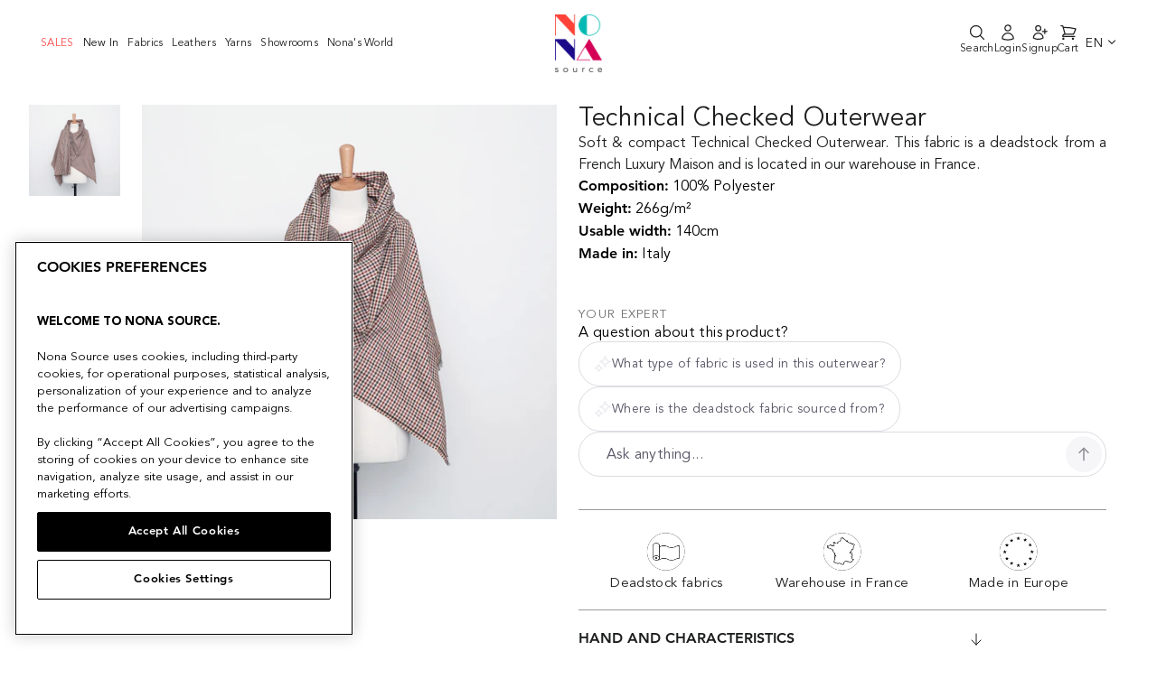

--- FILE ---
content_type: text/html; charset=utf-8
request_url: https://www.nona-source.com/products/t20a00183
body_size: 41177
content:
<!doctype html>
<html class="no-js" lang="en">
  <head>
    


    <!-- OptanonConsentNoticeStart -->
<script type="text/javascript" src="https://cdn.cookielaw.org/consent/e38d50e8-e9c1-48a4-bae2-8dac617c013a/OtAutoBlock.js" ></script>
<script src="https://cdn.cookielaw.org/scripttemplates/otSDKStub.js" data-document-language="true" type="text/javascript" charset="UTF-8" data-domain-script="e38d50e8-e9c1-48a4-bae2-8dac617c013a" ></script>
<script type="text/javascript">
function OptanonWrapper() { }
</script>
<!-- OptanonConsentNoticeEnd -->
    <meta charset="utf-8">
    <meta http-equiv="X-UA-Compatible" content="IE=edge,chrome=1">
    <meta name="viewport" content="width=device-width,initial-scale=1">
    <meta name="theme-color" content="#1c1d1d">

    
        <link rel="canonical" href="https://www.nona-source.com/products/t20a00183">
    
<link
        rel="shortcut icon"
        href="//www.nona-source.com/cdn/shop/files/nona-source-favicon_32x32.png?v=1614614277"
        type="image/png"
      ><meta
      name="google-site-verification"
      content="LKe0F4Bv8SDN_N1tXzBS6vbJ72-_sAkvfOY1hpAnzxg"
    >

    <!-- Google Tag Manager -->
<script>(function(w,d,s,l,i){w[l]=w[l]||[];w[l].push({'gtm.start':
  new Date().getTime(),event:'gtm.js'});var f=d.getElementsByTagName(s)[0],
  j=d.createElement(s),dl=l!='dataLayer'?'&l='+l:'';j.async=true;j.src=
  'https://www.googletagmanager.com/gtm.js?id='+i+dl;f.parentNode.insertBefore(j,f);
  })(window,document,'script','dataLayer','GTM-WVR586N');</script>
  <!-- End Google Tag Manager -->

    
<script type='application/ld+json'>
      {
        "@context": "http://schema.org/",
        "@type": "Product",
        "name": "T20A00183 | Technical Checked Outerwear",
        "url": "https://www.nona-source.com/products/t20a00183",
        
        
        "image": [
          "https://www.nona-source.com/cdn/shop/products/T20A00183_Pomegranate_01_2470x.jpg?v=1616085781"
        ],
        
        "description": "Soft &amp; compact Technical Checked Outerwear. This fabric is a deadstock from a French Luxury Maison and is located in our warehouse in France.",
        
        "sku": "9090909020309",
        
        "brand": {
          "@type": "Brand",
          "name": "Nona Source"
        },
        
        "offers": [
          

          {
            "@type" : "Offer",
            "availability" : "http://schema.org/OutOfStock",
            "price" : "30.0",
            "priceCurrency" : "EUR",
            "url" : "https://www.nona-source.com/products/t20a00183?variant=39494618677409"
          },
          {
            "@type" : "Offer",
            "availability" : "http://schema.org/OutOfStock",
            "price" : "550.0",
            "priceCurrency" : "EUR",
            "url" : "https://www.nona-source.com/products/t20a00183?variant=39494618808481"
          }
        ]
      
      }
    </script>
  

<script type='application/ld+json'>
  {
    "@context": "http://schema.org",
    "@type": "Organization",
    "name": "Nona Source",
    
    "sameAs": [
      "",
      "",
      "",
      "https://instagram.com",
      "",
      "",
      "",
      ""
    ],
    "url": "https://www.nona-source.com"
  }
</script>



    <title>T20A00183 | Technical Checked Outerwear
&ndash; Nona Source

</title><meta
        name="description"
        content="Soft &amp;amp; compact Technical Checked Outerwear. This fabric is a deadstock from a French Luxury Maison and is located in our warehouse in France."
      ><meta property="og:site_name" content="Nona Source">
  <meta property="og:url" content="https://www.nona-source.com/products/t20a00183">
  <meta property="og:title" content="T20A00183 | Technical Checked Outerwear">
  <meta property="og:type" content="product">
  <meta property="og:description" content="Soft &amp;amp; compact Technical Checked Outerwear. This fabric is a deadstock from a French Luxury Maison and is located in our warehouse in France."><meta property="og:image" content="http://www.nona-source.com/cdn/shop/products/T20A00183_Pomegranate_01_1200x1200.jpg?v=1616085781"><meta property="og:image" content="http://www.nona-source.com/cdn/shop/products/T20A00183_Pomegranate_02_1200x1200.jpg?v=1616085781">
  <meta property="og:image:secure_url" content="https://www.nona-source.com/cdn/shop/products/T20A00183_Pomegranate_01_1200x1200.jpg?v=1616085781"><meta property="og:image:secure_url" content="https://www.nona-source.com/cdn/shop/products/T20A00183_Pomegranate_02_1200x1200.jpg?v=1616085781">
  <meta name="twitter:site" content="@">
  <meta name="twitter:card" content="summary_large_image">
  <meta name="twitter:title" content="T20A00183 | Technical Checked Outerwear">
  <meta name="twitter:description" content="Soft &amp;amp; compact Technical Checked Outerwear. This fabric is a deadstock from a French Luxury Maison and is located in our warehouse in France.">


    <script
      src="https://cdnjs.cloudflare.com/ajax/libs/jquery/3.5.1/jquery.min.js"
    ></script>

    <!-- Bootstrap -->
    

    <link href="//www.nona-source.com/cdn/shop/t/32/assets/multirange.css?v=90703369462743854801719838242" rel="stylesheet" type="text/css" media="all" />
    <link href="//www.nona-source.com/cdn/shop/t/32/assets/style.min.css?v=60832083413914884741719838244" rel="stylesheet" type="text/css" media="all" />
    <link href="//www.nona-source.com/cdn/shop/t/32/assets/theme.scss.css?v=96787921572791717641719838708" rel="stylesheet" type="text/css" media="all" />

    <style data-shopify>
      .collection-item__title {
        font-size: 14.4px;
      }

      @media screen and (min-width: 769px) {
        .collection-item__title {
          font-size: 18px;
        }
      }
    </style>

    <script>
      document.documentElement.className = document.documentElement.className.replace('no-js', 'js');

      window.theme = window.theme || {};
      theme.routes = {
        cart: "/cart",
        cartAdd: "/cart/add",
        cartChange: "/cart/change"
      };
      theme.strings = {
        addToCart: "Add to cart",
        soldOut: "Sold Out",
        unavailable: "Unavailable",
        stockLabel: "Only [count] items in stock!",
        willNotShipUntil: "Will not ship until [date]",
        willBeInStockAfter: "Will be in stock after [date]",
        waitingForStock: "Inventory on the way",
        savePrice: "Save [saved_amount]",
        cartEmpty: "Your cart is currently empty.",
        cartTermsConfirmation: "You must agree with the terms and conditions of sales to check out"
      };
      theme.settings = {
        dynamicVariantsEnable: false,
        dynamicVariantType: "button",
        cartType: "drawer",
        moneyFormat: "{{amount}}€",
        saveType: "dollar",
        recentlyViewedEnabled: false,
        predictiveSearch: true,
        predictiveSearchType: "product",
        inventoryThreshold: 10,
        quickView: false,
        themeName: 'Impulse',
        themeVersion: "3.1.0"
      };

      window.customer = window.theme || {};

      // Used in React app for signUp

      window.customer.tags = null;

      

      
        window.customer.updatedInfo = false;
      

      // Shopify Storefront Access Token

      window.shopDomain = "www.nona-source.com";

      window.domain = "www.nona-source.com";
      
        window.accessToken = "ef91b9b25ec060351ade8c8b922879db";
      
    </script>

    <meta name="domain" content="www.nona-source.com">

    <script>window.performance && window.performance.mark && window.performance.mark('shopify.content_for_header.start');</script><meta name="facebook-domain-verification" content="blv2l91uhxj1gssvo27kahclf8q5h0">
<meta name="facebook-domain-verification" content="5i4n6d6pyczyydczt0q7xj2xgtoha3">
<meta name="google-site-verification" content="_Zw55knlqnGGQKb1cuLamkBlww9h041VTz1sCAKQhlQ">
<meta id="shopify-digital-wallet" name="shopify-digital-wallet" content="/40196866209/digital_wallets/dialog">
<link rel="alternate" hreflang="x-default" href="https://www.nona-source.com/products/t20a00183">
<link rel="alternate" hreflang="en" href="https://www.nona-source.com/products/t20a00183">
<link rel="alternate" hreflang="fr" href="https://www.nona-source.com/fr/products/t20a00183">
<link rel="alternate" type="application/json+oembed" href="https://www.nona-source.com/products/t20a00183.oembed">
<script async="async" src="/checkouts/internal/preloads.js?locale=en-FR"></script>
<script id="shopify-features" type="application/json">{"accessToken":"9ccdb9de69781ed484d208069a2532cd","betas":["rich-media-storefront-analytics"],"domain":"www.nona-source.com","predictiveSearch":true,"shopId":40196866209,"locale":"en"}</script>
<script>var Shopify = Shopify || {};
Shopify.shop = "cycl-up.myshopify.com";
Shopify.locale = "en";
Shopify.currency = {"active":"EUR","rate":"1.0"};
Shopify.country = "FR";
Shopify.theme = {"name":"Nona Source - Production","id":168919531862,"schema_name":"Impulse","schema_version":"3.1.0","theme_store_id":null,"role":"main"};
Shopify.theme.handle = "null";
Shopify.theme.style = {"id":null,"handle":null};
Shopify.cdnHost = "www.nona-source.com/cdn";
Shopify.routes = Shopify.routes || {};
Shopify.routes.root = "/";</script>
<script type="module">!function(o){(o.Shopify=o.Shopify||{}).modules=!0}(window);</script>
<script>!function(o){function n(){var o=[];function n(){o.push(Array.prototype.slice.apply(arguments))}return n.q=o,n}var t=o.Shopify=o.Shopify||{};t.loadFeatures=n(),t.autoloadFeatures=n()}(window);</script>
<script id="shop-js-analytics" type="application/json">{"pageType":"product"}</script>
<script defer="defer" async type="module" src="//www.nona-source.com/cdn/shopifycloud/shop-js/modules/v2/client.init-shop-cart-sync_C5BV16lS.en.esm.js"></script>
<script defer="defer" async type="module" src="//www.nona-source.com/cdn/shopifycloud/shop-js/modules/v2/chunk.common_CygWptCX.esm.js"></script>
<script type="module">
  await import("//www.nona-source.com/cdn/shopifycloud/shop-js/modules/v2/client.init-shop-cart-sync_C5BV16lS.en.esm.js");
await import("//www.nona-source.com/cdn/shopifycloud/shop-js/modules/v2/chunk.common_CygWptCX.esm.js");

  window.Shopify.SignInWithShop?.initShopCartSync?.({"fedCMEnabled":true,"windoidEnabled":true});

</script>
<script>(function() {
  var isLoaded = false;
  function asyncLoad() {
    if (isLoaded) return;
    isLoaded = true;
    var urls = ["https:\/\/static.klaviyo.com\/onsite\/js\/R7h3uk\/klaviyo.js?company_id=R7h3uk\u0026shop=cycl-up.myshopify.com","https:\/\/cdn.nfcube.com\/instafeed-0bb4b7a14680f58f685c0f2913178fd7.js?shop=cycl-up.myshopify.com"];
    for (var i = 0; i < urls.length; i++) {
      var s = document.createElement('script');
      s.type = 'text/javascript';
      s.async = true;
      s.src = urls[i];
      var x = document.getElementsByTagName('script')[0];
      x.parentNode.insertBefore(s, x);
    }
  };
  if(window.attachEvent) {
    window.attachEvent('onload', asyncLoad);
  } else {
    window.addEventListener('load', asyncLoad, false);
  }
})();</script>
<script id="__st">var __st={"a":40196866209,"offset":3600,"reqid":"45fb459e-d40f-4f89-ba30-0e13b1bc3548-1768625831","pageurl":"www.nona-source.com\/products\/t20a00183","u":"839443e0d930","p":"product","rtyp":"product","rid":6592638615713};</script>
<script>window.ShopifyPaypalV4VisibilityTracking = true;</script>
<script id="captcha-bootstrap">!function(){'use strict';const t='contact',e='account',n='new_comment',o=[[t,t],['blogs',n],['comments',n],[t,'customer']],c=[[e,'customer_login'],[e,'guest_login'],[e,'recover_customer_password'],[e,'create_customer']],r=t=>t.map((([t,e])=>`form[action*='/${t}']:not([data-nocaptcha='true']) input[name='form_type'][value='${e}']`)).join(','),a=t=>()=>t?[...document.querySelectorAll(t)].map((t=>t.form)):[];function s(){const t=[...o],e=r(t);return a(e)}const i='password',u='form_key',d=['recaptcha-v3-token','g-recaptcha-response','h-captcha-response',i],f=()=>{try{return window.sessionStorage}catch{return}},m='__shopify_v',_=t=>t.elements[u];function p(t,e,n=!1){try{const o=window.sessionStorage,c=JSON.parse(o.getItem(e)),{data:r}=function(t){const{data:e,action:n}=t;return t[m]||n?{data:e,action:n}:{data:t,action:n}}(c);for(const[e,n]of Object.entries(r))t.elements[e]&&(t.elements[e].value=n);n&&o.removeItem(e)}catch(o){console.error('form repopulation failed',{error:o})}}const l='form_type',E='cptcha';function T(t){t.dataset[E]=!0}const w=window,h=w.document,L='Shopify',v='ce_forms',y='captcha';let A=!1;((t,e)=>{const n=(g='f06e6c50-85a8-45c8-87d0-21a2b65856fe',I='https://cdn.shopify.com/shopifycloud/storefront-forms-hcaptcha/ce_storefront_forms_captcha_hcaptcha.v1.5.2.iife.js',D={infoText:'Protected by hCaptcha',privacyText:'Privacy',termsText:'Terms'},(t,e,n)=>{const o=w[L][v],c=o.bindForm;if(c)return c(t,g,e,D).then(n);var r;o.q.push([[t,g,e,D],n]),r=I,A||(h.body.append(Object.assign(h.createElement('script'),{id:'captcha-provider',async:!0,src:r})),A=!0)});var g,I,D;w[L]=w[L]||{},w[L][v]=w[L][v]||{},w[L][v].q=[],w[L][y]=w[L][y]||{},w[L][y].protect=function(t,e){n(t,void 0,e),T(t)},Object.freeze(w[L][y]),function(t,e,n,w,h,L){const[v,y,A,g]=function(t,e,n){const i=e?o:[],u=t?c:[],d=[...i,...u],f=r(d),m=r(i),_=r(d.filter((([t,e])=>n.includes(e))));return[a(f),a(m),a(_),s()]}(w,h,L),I=t=>{const e=t.target;return e instanceof HTMLFormElement?e:e&&e.form},D=t=>v().includes(t);t.addEventListener('submit',(t=>{const e=I(t);if(!e)return;const n=D(e)&&!e.dataset.hcaptchaBound&&!e.dataset.recaptchaBound,o=_(e),c=g().includes(e)&&(!o||!o.value);(n||c)&&t.preventDefault(),c&&!n&&(function(t){try{if(!f())return;!function(t){const e=f();if(!e)return;const n=_(t);if(!n)return;const o=n.value;o&&e.removeItem(o)}(t);const e=Array.from(Array(32),(()=>Math.random().toString(36)[2])).join('');!function(t,e){_(t)||t.append(Object.assign(document.createElement('input'),{type:'hidden',name:u})),t.elements[u].value=e}(t,e),function(t,e){const n=f();if(!n)return;const o=[...t.querySelectorAll(`input[type='${i}']`)].map((({name:t})=>t)),c=[...d,...o],r={};for(const[a,s]of new FormData(t).entries())c.includes(a)||(r[a]=s);n.setItem(e,JSON.stringify({[m]:1,action:t.action,data:r}))}(t,e)}catch(e){console.error('failed to persist form',e)}}(e),e.submit())}));const S=(t,e)=>{t&&!t.dataset[E]&&(n(t,e.some((e=>e===t))),T(t))};for(const o of['focusin','change'])t.addEventListener(o,(t=>{const e=I(t);D(e)&&S(e,y())}));const B=e.get('form_key'),M=e.get(l),P=B&&M;t.addEventListener('DOMContentLoaded',(()=>{const t=y();if(P)for(const e of t)e.elements[l].value===M&&p(e,B);[...new Set([...A(),...v().filter((t=>'true'===t.dataset.shopifyCaptcha))])].forEach((e=>S(e,t)))}))}(h,new URLSearchParams(w.location.search),n,t,e,['guest_login'])})(!0,!1)}();</script>
<script integrity="sha256-4kQ18oKyAcykRKYeNunJcIwy7WH5gtpwJnB7kiuLZ1E=" data-source-attribution="shopify.loadfeatures" defer="defer" src="//www.nona-source.com/cdn/shopifycloud/storefront/assets/storefront/load_feature-a0a9edcb.js" crossorigin="anonymous"></script>
<script data-source-attribution="shopify.dynamic_checkout.dynamic.init">var Shopify=Shopify||{};Shopify.PaymentButton=Shopify.PaymentButton||{isStorefrontPortableWallets:!0,init:function(){window.Shopify.PaymentButton.init=function(){};var t=document.createElement("script");t.src="https://www.nona-source.com/cdn/shopifycloud/portable-wallets/latest/portable-wallets.en.js",t.type="module",document.head.appendChild(t)}};
</script>
<script data-source-attribution="shopify.dynamic_checkout.buyer_consent">
  function portableWalletsHideBuyerConsent(e){var t=document.getElementById("shopify-buyer-consent"),n=document.getElementById("shopify-subscription-policy-button");t&&n&&(t.classList.add("hidden"),t.setAttribute("aria-hidden","true"),n.removeEventListener("click",e))}function portableWalletsShowBuyerConsent(e){var t=document.getElementById("shopify-buyer-consent"),n=document.getElementById("shopify-subscription-policy-button");t&&n&&(t.classList.remove("hidden"),t.removeAttribute("aria-hidden"),n.addEventListener("click",e))}window.Shopify?.PaymentButton&&(window.Shopify.PaymentButton.hideBuyerConsent=portableWalletsHideBuyerConsent,window.Shopify.PaymentButton.showBuyerConsent=portableWalletsShowBuyerConsent);
</script>
<script data-source-attribution="shopify.dynamic_checkout.cart.bootstrap">document.addEventListener("DOMContentLoaded",(function(){function t(){return document.querySelector("shopify-accelerated-checkout-cart, shopify-accelerated-checkout")}if(t())Shopify.PaymentButton.init();else{new MutationObserver((function(e,n){t()&&(Shopify.PaymentButton.init(),n.disconnect())})).observe(document.body,{childList:!0,subtree:!0})}}));
</script>
<link id="shopify-accelerated-checkout-styles" rel="stylesheet" media="screen" href="https://www.nona-source.com/cdn/shopifycloud/portable-wallets/latest/accelerated-checkout-backwards-compat.css" crossorigin="anonymous">
<style id="shopify-accelerated-checkout-cart">
        #shopify-buyer-consent {
  margin-top: 1em;
  display: inline-block;
  width: 100%;
}

#shopify-buyer-consent.hidden {
  display: none;
}

#shopify-subscription-policy-button {
  background: none;
  border: none;
  padding: 0;
  text-decoration: underline;
  font-size: inherit;
  cursor: pointer;
}

#shopify-subscription-policy-button::before {
  box-shadow: none;
}

      </style>

<script>window.performance && window.performance.mark && window.performance.mark('shopify.content_for_header.end');</script>

    <script
      src="//www.nona-source.com/cdn/shop/t/32/assets/vendor-scripts-v6.js"
      defer="defer"
    ></script>

    

    <!-- Mobile menu -->
    <link
      rel="stylesheet"
      href="https://cdnjs.cloudflare.com/ajax/libs/font-awesome/5.15.2/css/all.min.css"
    >
    <script
      src="https://cdnjs.cloudflare.com/ajax/libs/popper.js/1.12.9/umd/popper.min.js"
    ></script>
    <script
      src="https://maxcdn.bootstrapcdn.com/bootstrap/4.0.0/js/bootstrap.min.js"
    ></script>
    <!-- End of mobile menu -->

    <!-- Zoom in on product images -->
    <script src="//www.nona-source.com/cdn/shop/t/32/assets/jquery.zoom.js?v=55379741571222329991719838242" defer="defer"></script>
    <!-- Touch/swipe events on product page -->
    <script
      src="//www.nona-source.com/cdn/shop/t/32/assets/swiped-events.min.js?v=8720637535742652271719838243"
      defer="defer"
    ></script>
    <!-- General utilities -->
    <script src="//www.nona-source.com/cdn/shop/t/32/assets/lodash.min.js?v=39631100303889791561719838245" defer="defer"></script>
    <!-- Theme script -->
    <script src="//www.nona-source.com/cdn/shop/t/32/assets/theme.js?v=118270118760786985621767702407" defer="defer"></script>


  <link href="//www.nona-source.com/cdn/shop/t/32/assets/tailwind-2a3c7681.css" rel="stylesheet" type="text/css" media="all" />


<!-- Start of HubSpot Embed Code -->
    <script type="text/javascript" id="hs-script-loader" async defer src="//js-eu1.hs-scripts.com/27149365.js"></script>
    <!-- End of HubSpot Embed Code -->

    <!-- Start of nona-source Zendesk Widget script -->
    
    <!-- End of nona-source Zendesk Widget script -->

    

    <!-- Hotjar Tracking Code for Site 5011257 (nom manquant) -->
    <script>
      (function (h, o, t, j, a, r) {
        h.hj =
          h.hj ||
          function () {
            (h.hj.q = h.hj.q || []).push(arguments);
          };
        h._hjSettings = { hjid: 5011257, hjsv: 6 };
        a = o.getElementsByTagName('head')[0];
        r = o.createElement('script');
        r.async = 1;
        r.src = t + h._hjSettings.hjid + j + h._hjSettings.hjsv;
        a.appendChild(r);
      })(window, document, 'https://static.hotjar.com/c/hotjar-', '.js?sv=');
    </script>
  <!-- BEGIN app block: shopify://apps/klaviyo-email-marketing-sms/blocks/klaviyo-onsite-embed/2632fe16-c075-4321-a88b-50b567f42507 -->












  <script async src="https://static.klaviyo.com/onsite/js/R7h3uk/klaviyo.js?company_id=R7h3uk"></script>
  <script>!function(){if(!window.klaviyo){window._klOnsite=window._klOnsite||[];try{window.klaviyo=new Proxy({},{get:function(n,i){return"push"===i?function(){var n;(n=window._klOnsite).push.apply(n,arguments)}:function(){for(var n=arguments.length,o=new Array(n),w=0;w<n;w++)o[w]=arguments[w];var t="function"==typeof o[o.length-1]?o.pop():void 0,e=new Promise((function(n){window._klOnsite.push([i].concat(o,[function(i){t&&t(i),n(i)}]))}));return e}}})}catch(n){window.klaviyo=window.klaviyo||[],window.klaviyo.push=function(){var n;(n=window._klOnsite).push.apply(n,arguments)}}}}();</script>

  
    <script id="viewed_product">
      if (item == null) {
        var _learnq = _learnq || [];

        var MetafieldReviews = null
        var MetafieldYotpoRating = null
        var MetafieldYotpoCount = null
        var MetafieldLooxRating = null
        var MetafieldLooxCount = null
        var okendoProduct = null
        var okendoProductReviewCount = null
        var okendoProductReviewAverageValue = null
        try {
          // The following fields are used for Customer Hub recently viewed in order to add reviews.
          // This information is not part of __kla_viewed. Instead, it is part of __kla_viewed_reviewed_items
          MetafieldReviews = {};
          MetafieldYotpoRating = null
          MetafieldYotpoCount = null
          MetafieldLooxRating = null
          MetafieldLooxCount = null

          okendoProduct = null
          // If the okendo metafield is not legacy, it will error, which then requires the new json formatted data
          if (okendoProduct && 'error' in okendoProduct) {
            okendoProduct = null
          }
          okendoProductReviewCount = okendoProduct ? okendoProduct.reviewCount : null
          okendoProductReviewAverageValue = okendoProduct ? okendoProduct.reviewAverageValue : null
        } catch (error) {
          console.error('Error in Klaviyo onsite reviews tracking:', error);
        }

        var item = {
          Name: "T20A00183 | Technical Checked Outerwear",
          ProductID: 6592638615713,
          Categories: ["ALL PRODUCTS","ALL_PRODUCTS_FOR_TVA","Deadstock other woven fabrics","Deadstock polyester woven fabrics","Deadstock Super's, Flannel \u0026 Suitwool","Deadstock Wooly Woven","Last Deadstock Rolls","SALE70","SALES"],
          ImageURL: "https://www.nona-source.com/cdn/shop/products/T20A00183_Pomegranate_01_grande.jpg?v=1616085781",
          URL: "https://www.nona-source.com/products/t20a00183",
          Brand: "Nona Source",
          Price: "30.00€",
          Value: "30.00",
          CompareAtPrice: "0.00€"
        };
        _learnq.push(['track', 'Viewed Product', item]);
        _learnq.push(['trackViewedItem', {
          Title: item.Name,
          ItemId: item.ProductID,
          Categories: item.Categories,
          ImageUrl: item.ImageURL,
          Url: item.URL,
          Metadata: {
            Brand: item.Brand,
            Price: item.Price,
            Value: item.Value,
            CompareAtPrice: item.CompareAtPrice
          },
          metafields:{
            reviews: MetafieldReviews,
            yotpo:{
              rating: MetafieldYotpoRating,
              count: MetafieldYotpoCount,
            },
            loox:{
              rating: MetafieldLooxRating,
              count: MetafieldLooxCount,
            },
            okendo: {
              rating: okendoProductReviewAverageValue,
              count: okendoProductReviewCount,
            }
          }
        }]);
      }
    </script>
  




  <script>
    window.klaviyoReviewsProductDesignMode = false
  </script>







<!-- END app block --><script src="https://cdn.shopify.com/extensions/019bb711-9af5-7e6b-bd51-ff81511aedc3/dialog-ai-app-296/assets/instant.js" type="text/javascript" defer="defer"></script>
<link href="https://cdn.shopify.com/extensions/019bb711-9af5-7e6b-bd51-ff81511aedc3/dialog-ai-app-296/assets/instant.css" rel="stylesheet" type="text/css" media="all">
<script src="https://cdn.shopify.com/extensions/019bb711-9af5-7e6b-bd51-ff81511aedc3/dialog-ai-app-296/assets/setupModal.js" type="text/javascript" defer="defer"></script>
<link href="https://monorail-edge.shopifysvc.com" rel="dns-prefetch">
<script>(function(){if ("sendBeacon" in navigator && "performance" in window) {try {var session_token_from_headers = performance.getEntriesByType('navigation')[0].serverTiming.find(x => x.name == '_s').description;} catch {var session_token_from_headers = undefined;}var session_cookie_matches = document.cookie.match(/_shopify_s=([^;]*)/);var session_token_from_cookie = session_cookie_matches && session_cookie_matches.length === 2 ? session_cookie_matches[1] : "";var session_token = session_token_from_headers || session_token_from_cookie || "";function handle_abandonment_event(e) {var entries = performance.getEntries().filter(function(entry) {return /monorail-edge.shopifysvc.com/.test(entry.name);});if (!window.abandonment_tracked && entries.length === 0) {window.abandonment_tracked = true;var currentMs = Date.now();var navigation_start = performance.timing.navigationStart;var payload = {shop_id: 40196866209,url: window.location.href,navigation_start,duration: currentMs - navigation_start,session_token,page_type: "product"};window.navigator.sendBeacon("https://monorail-edge.shopifysvc.com/v1/produce", JSON.stringify({schema_id: "online_store_buyer_site_abandonment/1.1",payload: payload,metadata: {event_created_at_ms: currentMs,event_sent_at_ms: currentMs}}));}}window.addEventListener('pagehide', handle_abandonment_event);}}());</script>
<script id="web-pixels-manager-setup">(function e(e,d,r,n,o){if(void 0===o&&(o={}),!Boolean(null===(a=null===(i=window.Shopify)||void 0===i?void 0:i.analytics)||void 0===a?void 0:a.replayQueue)){var i,a;window.Shopify=window.Shopify||{};var t=window.Shopify;t.analytics=t.analytics||{};var s=t.analytics;s.replayQueue=[],s.publish=function(e,d,r){return s.replayQueue.push([e,d,r]),!0};try{self.performance.mark("wpm:start")}catch(e){}var l=function(){var e={modern:/Edge?\/(1{2}[4-9]|1[2-9]\d|[2-9]\d{2}|\d{4,})\.\d+(\.\d+|)|Firefox\/(1{2}[4-9]|1[2-9]\d|[2-9]\d{2}|\d{4,})\.\d+(\.\d+|)|Chrom(ium|e)\/(9{2}|\d{3,})\.\d+(\.\d+|)|(Maci|X1{2}).+ Version\/(15\.\d+|(1[6-9]|[2-9]\d|\d{3,})\.\d+)([,.]\d+|)( \(\w+\)|)( Mobile\/\w+|) Safari\/|Chrome.+OPR\/(9{2}|\d{3,})\.\d+\.\d+|(CPU[ +]OS|iPhone[ +]OS|CPU[ +]iPhone|CPU IPhone OS|CPU iPad OS)[ +]+(15[._]\d+|(1[6-9]|[2-9]\d|\d{3,})[._]\d+)([._]\d+|)|Android:?[ /-](13[3-9]|1[4-9]\d|[2-9]\d{2}|\d{4,})(\.\d+|)(\.\d+|)|Android.+Firefox\/(13[5-9]|1[4-9]\d|[2-9]\d{2}|\d{4,})\.\d+(\.\d+|)|Android.+Chrom(ium|e)\/(13[3-9]|1[4-9]\d|[2-9]\d{2}|\d{4,})\.\d+(\.\d+|)|SamsungBrowser\/([2-9]\d|\d{3,})\.\d+/,legacy:/Edge?\/(1[6-9]|[2-9]\d|\d{3,})\.\d+(\.\d+|)|Firefox\/(5[4-9]|[6-9]\d|\d{3,})\.\d+(\.\d+|)|Chrom(ium|e)\/(5[1-9]|[6-9]\d|\d{3,})\.\d+(\.\d+|)([\d.]+$|.*Safari\/(?![\d.]+ Edge\/[\d.]+$))|(Maci|X1{2}).+ Version\/(10\.\d+|(1[1-9]|[2-9]\d|\d{3,})\.\d+)([,.]\d+|)( \(\w+\)|)( Mobile\/\w+|) Safari\/|Chrome.+OPR\/(3[89]|[4-9]\d|\d{3,})\.\d+\.\d+|(CPU[ +]OS|iPhone[ +]OS|CPU[ +]iPhone|CPU IPhone OS|CPU iPad OS)[ +]+(10[._]\d+|(1[1-9]|[2-9]\d|\d{3,})[._]\d+)([._]\d+|)|Android:?[ /-](13[3-9]|1[4-9]\d|[2-9]\d{2}|\d{4,})(\.\d+|)(\.\d+|)|Mobile Safari.+OPR\/([89]\d|\d{3,})\.\d+\.\d+|Android.+Firefox\/(13[5-9]|1[4-9]\d|[2-9]\d{2}|\d{4,})\.\d+(\.\d+|)|Android.+Chrom(ium|e)\/(13[3-9]|1[4-9]\d|[2-9]\d{2}|\d{4,})\.\d+(\.\d+|)|Android.+(UC? ?Browser|UCWEB|U3)[ /]?(15\.([5-9]|\d{2,})|(1[6-9]|[2-9]\d|\d{3,})\.\d+)\.\d+|SamsungBrowser\/(5\.\d+|([6-9]|\d{2,})\.\d+)|Android.+MQ{2}Browser\/(14(\.(9|\d{2,})|)|(1[5-9]|[2-9]\d|\d{3,})(\.\d+|))(\.\d+|)|K[Aa][Ii]OS\/(3\.\d+|([4-9]|\d{2,})\.\d+)(\.\d+|)/},d=e.modern,r=e.legacy,n=navigator.userAgent;return n.match(d)?"modern":n.match(r)?"legacy":"unknown"}(),u="modern"===l?"modern":"legacy",c=(null!=n?n:{modern:"",legacy:""})[u],f=function(e){return[e.baseUrl,"/wpm","/b",e.hashVersion,"modern"===e.buildTarget?"m":"l",".js"].join("")}({baseUrl:d,hashVersion:r,buildTarget:u}),m=function(e){var d=e.version,r=e.bundleTarget,n=e.surface,o=e.pageUrl,i=e.monorailEndpoint;return{emit:function(e){var a=e.status,t=e.errorMsg,s=(new Date).getTime(),l=JSON.stringify({metadata:{event_sent_at_ms:s},events:[{schema_id:"web_pixels_manager_load/3.1",payload:{version:d,bundle_target:r,page_url:o,status:a,surface:n,error_msg:t},metadata:{event_created_at_ms:s}}]});if(!i)return console&&console.warn&&console.warn("[Web Pixels Manager] No Monorail endpoint provided, skipping logging."),!1;try{return self.navigator.sendBeacon.bind(self.navigator)(i,l)}catch(e){}var u=new XMLHttpRequest;try{return u.open("POST",i,!0),u.setRequestHeader("Content-Type","text/plain"),u.send(l),!0}catch(e){return console&&console.warn&&console.warn("[Web Pixels Manager] Got an unhandled error while logging to Monorail."),!1}}}}({version:r,bundleTarget:l,surface:e.surface,pageUrl:self.location.href,monorailEndpoint:e.monorailEndpoint});try{o.browserTarget=l,function(e){var d=e.src,r=e.async,n=void 0===r||r,o=e.onload,i=e.onerror,a=e.sri,t=e.scriptDataAttributes,s=void 0===t?{}:t,l=document.createElement("script"),u=document.querySelector("head"),c=document.querySelector("body");if(l.async=n,l.src=d,a&&(l.integrity=a,l.crossOrigin="anonymous"),s)for(var f in s)if(Object.prototype.hasOwnProperty.call(s,f))try{l.dataset[f]=s[f]}catch(e){}if(o&&l.addEventListener("load",o),i&&l.addEventListener("error",i),u)u.appendChild(l);else{if(!c)throw new Error("Did not find a head or body element to append the script");c.appendChild(l)}}({src:f,async:!0,onload:function(){if(!function(){var e,d;return Boolean(null===(d=null===(e=window.Shopify)||void 0===e?void 0:e.analytics)||void 0===d?void 0:d.initialized)}()){var d=window.webPixelsManager.init(e)||void 0;if(d){var r=window.Shopify.analytics;r.replayQueue.forEach((function(e){var r=e[0],n=e[1],o=e[2];d.publishCustomEvent(r,n,o)})),r.replayQueue=[],r.publish=d.publishCustomEvent,r.visitor=d.visitor,r.initialized=!0}}},onerror:function(){return m.emit({status:"failed",errorMsg:"".concat(f," has failed to load")})},sri:function(e){var d=/^sha384-[A-Za-z0-9+/=]+$/;return"string"==typeof e&&d.test(e)}(c)?c:"",scriptDataAttributes:o}),m.emit({status:"loading"})}catch(e){m.emit({status:"failed",errorMsg:(null==e?void 0:e.message)||"Unknown error"})}}})({shopId: 40196866209,storefrontBaseUrl: "https://www.nona-source.com",extensionsBaseUrl: "https://extensions.shopifycdn.com/cdn/shopifycloud/web-pixels-manager",monorailEndpoint: "https://monorail-edge.shopifysvc.com/unstable/produce_batch",surface: "storefront-renderer",enabledBetaFlags: ["2dca8a86"],webPixelsConfigList: [{"id":"3909583190","configuration":"{\"accountID\":\"nona-source\"}","eventPayloadVersion":"v1","runtimeContext":"STRICT","scriptVersion":"880feb60d3284c3325b89f9c0e61c950","type":"APP","apiClientId":76673777665,"privacyPurposes":["ANALYTICS"],"dataSharingAdjustments":{"protectedCustomerApprovalScopes":[]}},{"id":"3834937686","configuration":"{\"accountID\":\"R7h3uk\",\"webPixelConfig\":\"eyJlbmFibGVBZGRlZFRvQ2FydEV2ZW50cyI6IHRydWV9\"}","eventPayloadVersion":"v1","runtimeContext":"STRICT","scriptVersion":"524f6c1ee37bacdca7657a665bdca589","type":"APP","apiClientId":123074,"privacyPurposes":["ANALYTICS","MARKETING"],"dataSharingAdjustments":{"protectedCustomerApprovalScopes":["read_customer_address","read_customer_email","read_customer_name","read_customer_personal_data","read_customer_phone"]}},{"id":"967770454","configuration":"{\"config\":\"{\\\"pixel_id\\\":\\\"AW-11113553355\\\",\\\"target_country\\\":\\\"FR\\\",\\\"gtag_events\\\":[{\\\"type\\\":\\\"begin_checkout\\\",\\\"action_label\\\":\\\"AW-11113553355\\\/PyqNCLnHuOEYEMu7rbMp\\\"},{\\\"type\\\":\\\"search\\\",\\\"action_label\\\":\\\"AW-11113553355\\\/5CrmCLPHuOEYEMu7rbMp\\\"},{\\\"type\\\":\\\"view_item\\\",\\\"action_label\\\":[\\\"AW-11113553355\\\/TWxnCLDHuOEYEMu7rbMp\\\",\\\"MC-7C73C70TVP\\\"]},{\\\"type\\\":\\\"purchase\\\",\\\"action_label\\\":[\\\"AW-11113553355\\\/UrUcCKrHuOEYEMu7rbMp\\\",\\\"MC-7C73C70TVP\\\"]},{\\\"type\\\":\\\"page_view\\\",\\\"action_label\\\":[\\\"AW-11113553355\\\/fXngCK3HuOEYEMu7rbMp\\\",\\\"MC-7C73C70TVP\\\"]},{\\\"type\\\":\\\"add_payment_info\\\",\\\"action_label\\\":\\\"AW-11113553355\\\/LLz2CLzHuOEYEMu7rbMp\\\"},{\\\"type\\\":\\\"add_to_cart\\\",\\\"action_label\\\":\\\"AW-11113553355\\\/LDGNCLbHuOEYEMu7rbMp\\\"}],\\\"enable_monitoring_mode\\\":false}\"}","eventPayloadVersion":"v1","runtimeContext":"OPEN","scriptVersion":"b2a88bafab3e21179ed38636efcd8a93","type":"APP","apiClientId":1780363,"privacyPurposes":[],"dataSharingAdjustments":{"protectedCustomerApprovalScopes":["read_customer_address","read_customer_email","read_customer_name","read_customer_personal_data","read_customer_phone"]}},{"id":"169279830","configuration":"{\"tagID\":\"2613046819912\"}","eventPayloadVersion":"v1","runtimeContext":"STRICT","scriptVersion":"18031546ee651571ed29edbe71a3550b","type":"APP","apiClientId":3009811,"privacyPurposes":["ANALYTICS","MARKETING","SALE_OF_DATA"],"dataSharingAdjustments":{"protectedCustomerApprovalScopes":["read_customer_address","read_customer_email","read_customer_name","read_customer_personal_data","read_customer_phone"]}},{"id":"91259222","eventPayloadVersion":"1","runtimeContext":"LAX","scriptVersion":"5","type":"CUSTOM","privacyPurposes":[],"name":"GTM WebPixel "},{"id":"92307798","eventPayloadVersion":"1","runtimeContext":"LAX","scriptVersion":"3","type":"CUSTOM","privacyPurposes":[],"name":"Manage Cart Samples pixel"},{"id":"shopify-app-pixel","configuration":"{}","eventPayloadVersion":"v1","runtimeContext":"STRICT","scriptVersion":"0450","apiClientId":"shopify-pixel","type":"APP","privacyPurposes":["ANALYTICS","MARKETING"]},{"id":"shopify-custom-pixel","eventPayloadVersion":"v1","runtimeContext":"LAX","scriptVersion":"0450","apiClientId":"shopify-pixel","type":"CUSTOM","privacyPurposes":["ANALYTICS","MARKETING"]}],isMerchantRequest: false,initData: {"shop":{"name":"Nona Source","paymentSettings":{"currencyCode":"EUR"},"myshopifyDomain":"cycl-up.myshopify.com","countryCode":"FR","storefrontUrl":"https:\/\/www.nona-source.com"},"customer":null,"cart":null,"checkout":null,"productVariants":[{"price":{"amount":30.0,"currencyCode":"EUR"},"product":{"title":"T20A00183 | Technical Checked Outerwear","vendor":"Nona Source","id":"6592638615713","untranslatedTitle":"T20A00183 | Technical Checked Outerwear","url":"\/products\/t20a00183","type":"Roll"},"id":"39494618677409","image":{"src":"\/\/www.nona-source.com\/cdn\/shop\/products\/T20A00183_Pomegranate_01.jpg?v=1616085781"},"sku":"9090909020309","title":"Pomegranate \/ 3","untranslatedTitle":"Pomegranate \/ 3"},{"price":{"amount":350.0,"currencyCode":"EUR"},"product":{"title":"T20A00183 | Technical Checked Outerwear","vendor":"Nona Source","id":"6592638615713","untranslatedTitle":"T20A00183 | Technical Checked Outerwear","url":"\/products\/t20a00183","type":"Roll"},"id":"39494618710177","image":{"src":"\/\/www.nona-source.com\/cdn\/shop\/products\/T20A00183_Pomegranate_01.jpg?v=1616085781"},"sku":"9090909020316","title":"Pomegranate \/ 35","untranslatedTitle":"Pomegranate \/ 35"},{"price":{"amount":430.0,"currencyCode":"EUR"},"product":{"title":"T20A00183 | Technical Checked Outerwear","vendor":"Nona Source","id":"6592638615713","untranslatedTitle":"T20A00183 | Technical Checked Outerwear","url":"\/products\/t20a00183","type":"Roll"},"id":"39494618742945","image":{"src":"\/\/www.nona-source.com\/cdn\/shop\/products\/T20A00183_Pomegranate_01.jpg?v=1616085781"},"sku":"9090909020323","title":"Pomegranate \/ 43","untranslatedTitle":"Pomegranate \/ 43"},{"price":{"amount":517.0,"currencyCode":"EUR"},"product":{"title":"T20A00183 | Technical Checked Outerwear","vendor":"Nona Source","id":"6592638615713","untranslatedTitle":"T20A00183 | Technical Checked Outerwear","url":"\/products\/t20a00183","type":"Roll"},"id":"39494618775713","image":{"src":"\/\/www.nona-source.com\/cdn\/shop\/products\/T20A00183_Pomegranate_01.jpg?v=1616085781"},"sku":"9090909020330","title":"Pomegranate \/ 47","untranslatedTitle":"Pomegranate \/ 47"},{"price":{"amount":550.0,"currencyCode":"EUR"},"product":{"title":"T20A00183 | Technical Checked Outerwear","vendor":"Nona Source","id":"6592638615713","untranslatedTitle":"T20A00183 | Technical Checked Outerwear","url":"\/products\/t20a00183","type":"Roll"},"id":"39494618808481","image":{"src":"\/\/www.nona-source.com\/cdn\/shop\/products\/T20A00183_Pomegranate_01.jpg?v=1616085781"},"sku":"9090909020347","title":"Pomegranate \/ 50","untranslatedTitle":"Pomegranate \/ 50"},{"price":{"amount":528.0,"currencyCode":"EUR"},"product":{"title":"T20A00183 | Technical Checked Outerwear","vendor":"Nona Source","id":"6592638615713","untranslatedTitle":"T20A00183 | Technical Checked Outerwear","url":"\/products\/t20a00183","type":"Roll"},"id":"39494618841249","image":{"src":"\/\/www.nona-source.com\/cdn\/shop\/products\/T20A00183_Pomegranate_01.jpg?v=1616085781"},"sku":"9090909020354","title":"Pomegranate \/ 48","untranslatedTitle":"Pomegranate \/ 48"},{"price":{"amount":70.0,"currencyCode":"EUR"},"product":{"title":"T20A00183 | Technical Checked Outerwear","vendor":"Nona Source","id":"6592638615713","untranslatedTitle":"T20A00183 | Technical Checked Outerwear","url":"\/products\/t20a00183","type":"Roll"},"id":"39494618874017","image":{"src":"\/\/www.nona-source.com\/cdn\/shop\/products\/T20A00183_Pomegranate_01.jpg?v=1616085781"},"sku":"9090909020361","title":"Pomegranate \/ 7","untranslatedTitle":"Pomegranate \/ 7"}],"purchasingCompany":null},},"https://www.nona-source.com/cdn","fcfee988w5aeb613cpc8e4bc33m6693e112",{"modern":"","legacy":""},{"shopId":"40196866209","storefrontBaseUrl":"https:\/\/www.nona-source.com","extensionBaseUrl":"https:\/\/extensions.shopifycdn.com\/cdn\/shopifycloud\/web-pixels-manager","surface":"storefront-renderer","enabledBetaFlags":"[\"2dca8a86\"]","isMerchantRequest":"false","hashVersion":"fcfee988w5aeb613cpc8e4bc33m6693e112","publish":"custom","events":"[[\"page_viewed\",{}],[\"product_viewed\",{\"productVariant\":{\"price\":{\"amount\":30.0,\"currencyCode\":\"EUR\"},\"product\":{\"title\":\"T20A00183 | Technical Checked Outerwear\",\"vendor\":\"Nona Source\",\"id\":\"6592638615713\",\"untranslatedTitle\":\"T20A00183 | Technical Checked Outerwear\",\"url\":\"\/products\/t20a00183\",\"type\":\"Roll\"},\"id\":\"39494618677409\",\"image\":{\"src\":\"\/\/www.nona-source.com\/cdn\/shop\/products\/T20A00183_Pomegranate_01.jpg?v=1616085781\"},\"sku\":\"9090909020309\",\"title\":\"Pomegranate \/ 3\",\"untranslatedTitle\":\"Pomegranate \/ 3\"}}]]"});</script><script>
  window.ShopifyAnalytics = window.ShopifyAnalytics || {};
  window.ShopifyAnalytics.meta = window.ShopifyAnalytics.meta || {};
  window.ShopifyAnalytics.meta.currency = 'EUR';
  var meta = {"product":{"id":6592638615713,"gid":"gid:\/\/shopify\/Product\/6592638615713","vendor":"Nona Source","type":"Roll","handle":"t20a00183","variants":[{"id":39494618677409,"price":3000,"name":"T20A00183 | Technical Checked Outerwear - Pomegranate \/ 3","public_title":"Pomegranate \/ 3","sku":"9090909020309"},{"id":39494618710177,"price":35000,"name":"T20A00183 | Technical Checked Outerwear - Pomegranate \/ 35","public_title":"Pomegranate \/ 35","sku":"9090909020316"},{"id":39494618742945,"price":43000,"name":"T20A00183 | Technical Checked Outerwear - Pomegranate \/ 43","public_title":"Pomegranate \/ 43","sku":"9090909020323"},{"id":39494618775713,"price":51700,"name":"T20A00183 | Technical Checked Outerwear - Pomegranate \/ 47","public_title":"Pomegranate \/ 47","sku":"9090909020330"},{"id":39494618808481,"price":55000,"name":"T20A00183 | Technical Checked Outerwear - Pomegranate \/ 50","public_title":"Pomegranate \/ 50","sku":"9090909020347"},{"id":39494618841249,"price":52800,"name":"T20A00183 | Technical Checked Outerwear - Pomegranate \/ 48","public_title":"Pomegranate \/ 48","sku":"9090909020354"},{"id":39494618874017,"price":7000,"name":"T20A00183 | Technical Checked Outerwear - Pomegranate \/ 7","public_title":"Pomegranate \/ 7","sku":"9090909020361"}],"remote":false},"page":{"pageType":"product","resourceType":"product","resourceId":6592638615713,"requestId":"45fb459e-d40f-4f89-ba30-0e13b1bc3548-1768625831"}};
  for (var attr in meta) {
    window.ShopifyAnalytics.meta[attr] = meta[attr];
  }
</script>
<script class="analytics">
  (function () {
    var customDocumentWrite = function(content) {
      var jquery = null;

      if (window.jQuery) {
        jquery = window.jQuery;
      } else if (window.Checkout && window.Checkout.$) {
        jquery = window.Checkout.$;
      }

      if (jquery) {
        jquery('body').append(content);
      }
    };

    var hasLoggedConversion = function(token) {
      if (token) {
        return document.cookie.indexOf('loggedConversion=' + token) !== -1;
      }
      return false;
    }

    var setCookieIfConversion = function(token) {
      if (token) {
        var twoMonthsFromNow = new Date(Date.now());
        twoMonthsFromNow.setMonth(twoMonthsFromNow.getMonth() + 2);

        document.cookie = 'loggedConversion=' + token + '; expires=' + twoMonthsFromNow;
      }
    }

    var trekkie = window.ShopifyAnalytics.lib = window.trekkie = window.trekkie || [];
    if (trekkie.integrations) {
      return;
    }
    trekkie.methods = [
      'identify',
      'page',
      'ready',
      'track',
      'trackForm',
      'trackLink'
    ];
    trekkie.factory = function(method) {
      return function() {
        var args = Array.prototype.slice.call(arguments);
        args.unshift(method);
        trekkie.push(args);
        return trekkie;
      };
    };
    for (var i = 0; i < trekkie.methods.length; i++) {
      var key = trekkie.methods[i];
      trekkie[key] = trekkie.factory(key);
    }
    trekkie.load = function(config) {
      trekkie.config = config || {};
      trekkie.config.initialDocumentCookie = document.cookie;
      var first = document.getElementsByTagName('script')[0];
      var script = document.createElement('script');
      script.type = 'text/javascript';
      script.onerror = function(e) {
        var scriptFallback = document.createElement('script');
        scriptFallback.type = 'text/javascript';
        scriptFallback.onerror = function(error) {
                var Monorail = {
      produce: function produce(monorailDomain, schemaId, payload) {
        var currentMs = new Date().getTime();
        var event = {
          schema_id: schemaId,
          payload: payload,
          metadata: {
            event_created_at_ms: currentMs,
            event_sent_at_ms: currentMs
          }
        };
        return Monorail.sendRequest("https://" + monorailDomain + "/v1/produce", JSON.stringify(event));
      },
      sendRequest: function sendRequest(endpointUrl, payload) {
        // Try the sendBeacon API
        if (window && window.navigator && typeof window.navigator.sendBeacon === 'function' && typeof window.Blob === 'function' && !Monorail.isIos12()) {
          var blobData = new window.Blob([payload], {
            type: 'text/plain'
          });

          if (window.navigator.sendBeacon(endpointUrl, blobData)) {
            return true;
          } // sendBeacon was not successful

        } // XHR beacon

        var xhr = new XMLHttpRequest();

        try {
          xhr.open('POST', endpointUrl);
          xhr.setRequestHeader('Content-Type', 'text/plain');
          xhr.send(payload);
        } catch (e) {
          console.log(e);
        }

        return false;
      },
      isIos12: function isIos12() {
        return window.navigator.userAgent.lastIndexOf('iPhone; CPU iPhone OS 12_') !== -1 || window.navigator.userAgent.lastIndexOf('iPad; CPU OS 12_') !== -1;
      }
    };
    Monorail.produce('monorail-edge.shopifysvc.com',
      'trekkie_storefront_load_errors/1.1',
      {shop_id: 40196866209,
      theme_id: 168919531862,
      app_name: "storefront",
      context_url: window.location.href,
      source_url: "//www.nona-source.com/cdn/s/trekkie.storefront.cd680fe47e6c39ca5d5df5f0a32d569bc48c0f27.min.js"});

        };
        scriptFallback.async = true;
        scriptFallback.src = '//www.nona-source.com/cdn/s/trekkie.storefront.cd680fe47e6c39ca5d5df5f0a32d569bc48c0f27.min.js';
        first.parentNode.insertBefore(scriptFallback, first);
      };
      script.async = true;
      script.src = '//www.nona-source.com/cdn/s/trekkie.storefront.cd680fe47e6c39ca5d5df5f0a32d569bc48c0f27.min.js';
      first.parentNode.insertBefore(script, first);
    };
    trekkie.load(
      {"Trekkie":{"appName":"storefront","development":false,"defaultAttributes":{"shopId":40196866209,"isMerchantRequest":null,"themeId":168919531862,"themeCityHash":"16892908205369688664","contentLanguage":"en","currency":"EUR","eventMetadataId":"0603543f-1fad-4882-aa1c-ee4c561e4bf0"},"isServerSideCookieWritingEnabled":true,"monorailRegion":"shop_domain","enabledBetaFlags":["65f19447"]},"Session Attribution":{},"S2S":{"facebookCapiEnabled":false,"source":"trekkie-storefront-renderer","apiClientId":580111}}
    );

    var loaded = false;
    trekkie.ready(function() {
      if (loaded) return;
      loaded = true;

      window.ShopifyAnalytics.lib = window.trekkie;

      var originalDocumentWrite = document.write;
      document.write = customDocumentWrite;
      try { window.ShopifyAnalytics.merchantGoogleAnalytics.call(this); } catch(error) {};
      document.write = originalDocumentWrite;

      window.ShopifyAnalytics.lib.page(null,{"pageType":"product","resourceType":"product","resourceId":6592638615713,"requestId":"45fb459e-d40f-4f89-ba30-0e13b1bc3548-1768625831","shopifyEmitted":true});

      var match = window.location.pathname.match(/checkouts\/(.+)\/(thank_you|post_purchase)/)
      var token = match? match[1]: undefined;
      if (!hasLoggedConversion(token)) {
        setCookieIfConversion(token);
        window.ShopifyAnalytics.lib.track("Viewed Product",{"currency":"EUR","variantId":39494618677409,"productId":6592638615713,"productGid":"gid:\/\/shopify\/Product\/6592638615713","name":"T20A00183 | Technical Checked Outerwear - Pomegranate \/ 3","price":"30.00","sku":"9090909020309","brand":"Nona Source","variant":"Pomegranate \/ 3","category":"Roll","nonInteraction":true,"remote":false},undefined,undefined,{"shopifyEmitted":true});
      window.ShopifyAnalytics.lib.track("monorail:\/\/trekkie_storefront_viewed_product\/1.1",{"currency":"EUR","variantId":39494618677409,"productId":6592638615713,"productGid":"gid:\/\/shopify\/Product\/6592638615713","name":"T20A00183 | Technical Checked Outerwear - Pomegranate \/ 3","price":"30.00","sku":"9090909020309","brand":"Nona Source","variant":"Pomegranate \/ 3","category":"Roll","nonInteraction":true,"remote":false,"referer":"https:\/\/www.nona-source.com\/products\/t20a00183"});
      }
    });


        var eventsListenerScript = document.createElement('script');
        eventsListenerScript.async = true;
        eventsListenerScript.src = "//www.nona-source.com/cdn/shopifycloud/storefront/assets/shop_events_listener-3da45d37.js";
        document.getElementsByTagName('head')[0].appendChild(eventsListenerScript);

})();</script>
<script
  defer
  src="https://www.nona-source.com/cdn/shopifycloud/perf-kit/shopify-perf-kit-3.0.4.min.js"
  data-application="storefront-renderer"
  data-shop-id="40196866209"
  data-render-region="gcp-us-east1"
  data-page-type="product"
  data-theme-instance-id="168919531862"
  data-theme-name="Impulse"
  data-theme-version="3.1.0"
  data-monorail-region="shop_domain"
  data-resource-timing-sampling-rate="10"
  data-shs="true"
  data-shs-beacon="true"
  data-shs-export-with-fetch="true"
  data-shs-logs-sample-rate="1"
  data-shs-beacon-endpoint="https://www.nona-source.com/api/collect"
></script>
</head>

  <body
    class="template-product"
    data-transitions="false"
    data-signed-in="false"
  >
    <!-- Google Tag Manager (noscript) -->
<noscript><iframe src="https://www.googletagmanager.com/ns.html?id=GTM-WVR586N"
  height="0" width="0" style="display:none;visibility:hidden"></iframe></noscript>
  <!-- End Google Tag Manager (noscript) -->

    <a class="in-page-link visually-hidden skip-link" href="#MainContent">Skip to content</a>

    <div id="PageContainer" class="page-container">
      <div class="desktop-pop-up-quantity-alert d-none">
        <p class="mb-0">
          Don't forget, we only have limited quantity. We can't guarantee its availability until you proceed to check
          out!
        </p>
      </div>

      <div class="desktop-vat-exemption-alert d-none z-50">
        <p class="text-bold">You are not eligible for tax exemption if:</p>
        <ul>
          <li>Your company is registered in France</li>
          <li><span class="text-underline">And/or</span> your shipping address is in France</li>
        </ul>
        <p class="text-bold">You can apply for tax exemption if:</p>
        <ul>
          <li>You have an intra-community VAT number out of France</li>
          <li><span class="text-underline">And</span> your shipping address in not in France</li>
        </ul>
        <p>Tax exemption can take a few days to be treated so please send us your demand as soon as you can.</p>
        <p>During this validation time, we can't guarantee your order availability until you proceed to checkout.</p>
        <p>This tax cannot be reimbursed once the order is passed.</p>
      </div>

      <div class="transition-body">
        <div id="shopify-section-header" class="shopify-section">

<style>
  #notification-bar-header {
    background: linear-gradient(180deg, rgba(255, 78, 78, 1), rgba(249, 32, 32, 1) 100%);
  }
</style>

<div id="NavDrawer" class="drawer drawer--right">
  <div class="drawer__contents">
    <div class="drawer__fixed-header drawer__fixed-header--full">
      <div class="drawer__header drawer__header--full appear-animation appear-delay-1">
        <div class="h2 drawer__title">
        </div>
        <div class="drawer__close">
          <button type="button" class="drawer__close-button js-drawer-close">
            <svg aria-hidden="true" focusable="false" role="presentation" class="icon icon-close" viewBox="0 0 64 64"><path d="M19 17.61l27.12 27.13m0-27.12L19 44.74"/></svg>
            <span class="icon__fallback-text">Close menu</span>
          </button>
        </div>
      </div>
    </div>
    <div class="drawer__scrollable">
      <ul class="mobile-nav" role="navigation" aria-label="Primary">
        


          <li class="mobile-nav__item appear-animation appear-delay-2">
            
              <div class="mobile-nav__has-sublist">
                
                  <a href="/collections/all-fabrics"
                    class="mobile-nav__link mobile-nav__link--top-level"
                    id="Label-collections-all-fabrics1"
                    >
                    Fabrics
                  </a>
                  <div class="mobile-nav__toggle">
                    <button type="button"
                      aria-controls="Linklist-collections-all-fabrics1"
                      
                      class="collapsible-trigger collapsible--auto-height ">
                      <span class="collapsible-trigger__icon collapsible-trigger__icon--open" role="presentation">
  <svg aria-hidden="true" focusable="false" role="presentation" class="icon icon--wide icon-chevron-down" viewBox="0 0 28 16"><path d="M1.57 1.59l12.76 12.77L27.1 1.59" stroke-width="2" stroke="#000" fill="none" fill-rule="evenodd"/></svg>
</span>

                    </button>
                  </div>
                
              </div>
            

            
              <div id="Linklist-collections-all-fabrics1"
                class="mobile-nav__sublist collapsible-content collapsible-content--all "
                aria-labelledby="Label-collections-all-fabrics1"
                >
                <div class="collapsible-content__inner">
                  <ul class="mobile-nav__sublist">
                    


                      <li class="mobile-nav__item">
                        <div class="mobile-nav__child-item">
                          
                            <a href="/collections/all-products"
                              class="mobile-nav__link"
                              id="Sublabel-collections-all-products1"
                              >
                              All Products
                            </a>
                          
                          
                        </div>

                        
                      </li>
                    


                      <li class="mobile-nav__item">
                        <div class="mobile-nav__child-item">
                          
                            <a href="/collections/new-in"
                              class="mobile-nav__link"
                              id="Sublabel-collections-new-in2"
                              >
                              New In
                            </a>
                          
                          
                        </div>

                        
                      </li>
                    


                      <li class="mobile-nav__item">
                        <div class="mobile-nav__child-item">
                          
                            <a href="/collections/upholstery"
                              class="mobile-nav__link"
                              id="Sublabel-collections-upholstery3"
                              >
                              Upholstery Fabrics
                            </a>
                          
                          
                        </div>

                        
                      </li>
                    


                      <li class="mobile-nav__item">
                        <div class="mobile-nav__child-item">
                          
                            <a href="/collections/recycled"
                              class="mobile-nav__link"
                              id="Sublabel-collections-recycled4"
                              >
                              Recycled Fabrics
                            </a>
                          
                          
                            <button type="button"
                              aria-controls="Sublinklist-collections-all-fabrics1-collections-recycled4"
                              class="collapsible-trigger ">
                              <span class="collapsible-trigger__icon collapsible-trigger__icon--circle collapsible-trigger__icon--open" role="presentation">
  <svg aria-hidden="true" focusable="false" role="presentation" class="icon icon--wide icon-chevron-down" viewBox="0 0 28 16"><path d="M1.57 1.59l12.76 12.77L27.1 1.59" stroke-width="2" stroke="#000" fill="none" fill-rule="evenodd"/></svg>
</span>

                            </button>
                          
                        </div>

                        
                          <div
                            id="Sublinklist-collections-all-fabrics1-collections-recycled4"
                            aria-labelledby="Sublabel-collections-recycled4"
                            class="mobile-nav__sublist collapsible-content collapsible-content--all "
                            >
                            <div class="collapsible-content__inner">
                              <ul class="mobile-nav__grandchildlist">
                                
                                  <li class="mobile-nav__item">
                                    <a href="/pages/weturn" class="mobile-nav__link" >
                                      Weturn Collection
                                    </a>
                                  </li>
                                
                              </ul>
                            </div>
                          </div>
                        
                      </li>
                    


                      <li class="mobile-nav__item">
                        <div class="mobile-nav__child-item">
                          
                            <a href="/collections/last-chance"
                              class="mobile-nav__link"
                              id="Sublabel-collections-last-chance5"
                              >
                              Sales
                            </a>
                          
                          
                        </div>

                        
                      </li>
                    


                      <li class="mobile-nav__item">
                        <div class="mobile-nav__child-item">
                          
                            <a href="/collections/nona-source-x-benmoyal"
                              class="mobile-nav__link"
                              id="Sublabel-collections-nona-source-x-benmoyal6"
                              >
                              Nona Source x Benmoyal
                            </a>
                          
                          
                        </div>

                        
                      </li>
                    
                  </ul>
                </div>
              </div>
            
          </li>
        


          <li class="mobile-nav__item appear-animation appear-delay-3">
            
              <div class="mobile-nav__has-sublist">
                
                  <a href="/collections/leather"
                    class="mobile-nav__link mobile-nav__link--top-level"
                    id="Label-collections-leather2"
                    >
                    Leathers
                  </a>
                  <div class="mobile-nav__toggle">
                    <button type="button"
                      aria-controls="Linklist-collections-leather2"
                      
                      class="collapsible-trigger collapsible--auto-height ">
                      <span class="collapsible-trigger__icon collapsible-trigger__icon--open" role="presentation">
  <svg aria-hidden="true" focusable="false" role="presentation" class="icon icon--wide icon-chevron-down" viewBox="0 0 28 16"><path d="M1.57 1.59l12.76 12.77L27.1 1.59" stroke-width="2" stroke="#000" fill="none" fill-rule="evenodd"/></svg>
</span>

                    </button>
                  </div>
                
              </div>
            

            
              <div id="Linklist-collections-leather2"
                class="mobile-nav__sublist collapsible-content collapsible-content--all "
                aria-labelledby="Label-collections-leather2"
                >
                <div class="collapsible-content__inner">
                  <ul class="mobile-nav__sublist">
                    


                      <li class="mobile-nav__item">
                        <div class="mobile-nav__child-item">
                          
                            <a href="/collections/leather"
                              class="mobile-nav__link"
                              id="Sublabel-collections-leather1"
                              >
                              Leathers
                            </a>
                          
                          
                        </div>

                        
                      </li>
                    


                      <li class="mobile-nav__item">
                        <div class="mobile-nav__child-item">
                          
                            <a href="/collections/fabrics-microfibres"
                              class="mobile-nav__link"
                              id="Sublabel-collections-fabrics-microfibres2"
                              >
                              Fabrics &amp; Microfibres for leather goods
                            </a>
                          
                          
                        </div>

                        
                      </li>
                    


                      <li class="mobile-nav__item">
                        <div class="mobile-nav__child-item">
                          
                            <a href="/collections/non-animal-leather"
                              class="mobile-nav__link"
                              id="Sublabel-collections-non-animal-leather3"
                              >
                              Fake Leathers &amp; Fur
                            </a>
                          
                          
                        </div>

                        
                      </li>
                    


                      <li class="mobile-nav__item">
                        <div class="mobile-nav__child-item">
                          
                            <a href="/collections/leather-fake"
                              class="mobile-nav__link"
                              id="Sublabel-collections-leather-fake4"
                              >
                              All Leathers &amp; Fake
                            </a>
                          
                          
                        </div>

                        
                      </li>
                    
                  </ul>
                </div>
              </div>
            
          </li>
        


          <li class="mobile-nav__item appear-animation appear-delay-4">
            
              <div class="mobile-nav__has-sublist">
                
                  <a href="/collections/yarns"
                    class="mobile-nav__link mobile-nav__link--top-level"
                    id="Label-collections-yarns3"
                    >
                    Yarns
                  </a>
                  <div class="mobile-nav__toggle">
                    <button type="button"
                      aria-controls="Linklist-collections-yarns3"
                      
                      class="collapsible-trigger collapsible--auto-height ">
                      <span class="collapsible-trigger__icon collapsible-trigger__icon--open" role="presentation">
  <svg aria-hidden="true" focusable="false" role="presentation" class="icon icon--wide icon-chevron-down" viewBox="0 0 28 16"><path d="M1.57 1.59l12.76 12.77L27.1 1.59" stroke-width="2" stroke="#000" fill="none" fill-rule="evenodd"/></svg>
</span>

                    </button>
                  </div>
                
              </div>
            

            
              <div id="Linklist-collections-yarns3"
                class="mobile-nav__sublist collapsible-content collapsible-content--all "
                aria-labelledby="Label-collections-yarns3"
                >
                <div class="collapsible-content__inner">
                  <ul class="mobile-nav__sublist">
                    


                      <li class="mobile-nav__item">
                        <div class="mobile-nav__child-item">
                          
                            <a href="/collections/yarns"
                              class="mobile-nav__link"
                              id="Sublabel-collections-yarns1"
                              >
                              All Yarns
                            </a>
                          
                          
                        </div>

                        
                      </li>
                    
                  </ul>
                </div>
              </div>
            
          </li>
        


          <li class="mobile-nav__item appear-animation appear-delay-5">
            
              <div class="mobile-nav__has-sublist">
                
                  <a href="/pages/showrooms"
                    class="mobile-nav__link mobile-nav__link--top-level"
                    id="Label-pages-showrooms4"
                    >
                    Showrooms
                  </a>
                  <div class="mobile-nav__toggle">
                    <button type="button"
                      aria-controls="Linklist-pages-showrooms4"
                      
                      class="collapsible-trigger collapsible--auto-height ">
                      <span class="collapsible-trigger__icon collapsible-trigger__icon--open" role="presentation">
  <svg aria-hidden="true" focusable="false" role="presentation" class="icon icon--wide icon-chevron-down" viewBox="0 0 28 16"><path d="M1.57 1.59l12.76 12.77L27.1 1.59" stroke-width="2" stroke="#000" fill="none" fill-rule="evenodd"/></svg>
</span>

                    </button>
                  </div>
                
              </div>
            

            
              <div id="Linklist-pages-showrooms4"
                class="mobile-nav__sublist collapsible-content collapsible-content--all "
                aria-labelledby="Label-pages-showrooms4"
                >
                <div class="collapsible-content__inner">
                  <ul class="mobile-nav__sublist">
                    


                      <li class="mobile-nav__item">
                        <div class="mobile-nav__child-item">
                          
                            <a href="/pages/showroom-fabrics"
                              class="mobile-nav__link"
                              id="Sublabel-pages-showroom-fabrics1"
                              >
                              Fabrics Showroom
                            </a>
                          
                          
                        </div>

                        
                      </li>
                    


                      <li class="mobile-nav__item">
                        <div class="mobile-nav__child-item">
                          
                            <a href="/pages/showroom-leathers"
                              class="mobile-nav__link"
                              id="Sublabel-pages-showroom-leathers2"
                              >
                              Leathers Showroom
                            </a>
                          
                          
                        </div>

                        
                      </li>
                    
                  </ul>
                </div>
              </div>
            
          </li>
        


          <li class="mobile-nav__item appear-animation appear-delay-6">
            
              <div class="mobile-nav__has-sublist">
                
                  <a href="/pages/nonas-world"
                    class="mobile-nav__link mobile-nav__link--top-level"
                    id="Label-pages-nonas-world5"
                    >
                    Nona's world
                  </a>
                  <div class="mobile-nav__toggle">
                    <button type="button"
                      aria-controls="Linklist-pages-nonas-world5"
                      
                      class="collapsible-trigger collapsible--auto-height ">
                      <span class="collapsible-trigger__icon collapsible-trigger__icon--open" role="presentation">
  <svg aria-hidden="true" focusable="false" role="presentation" class="icon icon--wide icon-chevron-down" viewBox="0 0 28 16"><path d="M1.57 1.59l12.76 12.77L27.1 1.59" stroke-width="2" stroke="#000" fill="none" fill-rule="evenodd"/></svg>
</span>

                    </button>
                  </div>
                
              </div>
            

            
              <div id="Linklist-pages-nonas-world5"
                class="mobile-nav__sublist collapsible-content collapsible-content--all "
                aria-labelledby="Label-pages-nonas-world5"
                >
                <div class="collapsible-content__inner">
                  <ul class="mobile-nav__sublist">
                    


                      <li class="mobile-nav__item">
                        <div class="mobile-nav__child-item">
                          
                            <a href="/pages/nonas-world"
                              class="mobile-nav__link"
                              id="Sublabel-pages-nonas-world1"
                              >
                              About us
                            </a>
                          
                          
                        </div>

                        
                      </li>
                    


                      <li class="mobile-nav__item">
                        <div class="mobile-nav__child-item">
                          
                            <a href="/pages/the-founding-act"
                              class="mobile-nav__link"
                              id="Sublabel-pages-the-founding-act2"
                              >
                              The Founding Act
                            </a>
                          
                          
                        </div>

                        
                      </li>
                    


                      <li class="mobile-nav__item">
                        <div class="mobile-nav__child-item">
                          
                            <a href="/pages/our-commitments"
                              class="mobile-nav__link"
                              id="Sublabel-pages-our-commitments3"
                              >
                              Our Commitments
                            </a>
                          
                          
                        </div>

                        
                      </li>
                    


                      <li class="mobile-nav__item">
                        <div class="mobile-nav__child-item">
                          
                            <a href="/pages/our-collaborations"
                              class="mobile-nav__link"
                              id="Sublabel-pages-our-collaborations4"
                              >
                              Our Collaborations
                            </a>
                          
                          
                        </div>

                        
                      </li>
                    


                      <li class="mobile-nav__item">
                        <div class="mobile-nav__child-item">
                          
                            <a href="/pages/press"
                              class="mobile-nav__link"
                              id="Sublabel-pages-press5"
                              >
                              Press
                            </a>
                          
                          
                        </div>

                        
                      </li>
                    


                      <li class="mobile-nav__item">
                        <div class="mobile-nav__child-item">
                          
                            <a href="/pages/the-journal"
                              class="mobile-nav__link"
                              id="Sublabel-pages-the-journal6"
                              >
                              Nona&#39;s Journal
                            </a>
                          
                          
                        </div>

                        
                      </li>
                    


                      <li class="mobile-nav__item">
                        <div class="mobile-nav__child-item">
                          
                            <a href="/pages/la-grande-braderie-nona-source"
                              class="mobile-nav__link"
                              id="Sublabel-pages-la-grande-braderie-nona-source7"
                              >
                              La Grande Braderie
                            </a>
                          
                          
                        </div>

                        
                      </li>
                    
                  </ul>
                </div>
              </div>
            
          </li>
        


          <li class="mobile-nav__item appear-animation appear-delay-7">
            
              <div class="mobile-nav__has-sublist">
                
                  <a href="/collections/all-products"
                    class="mobile-nav__link mobile-nav__link--top-level"
                    id="Label-collections-all-products6"
                    >
                    By fabrics type
                  </a>
                  <div class="mobile-nav__toggle">
                    <button type="button"
                      aria-controls="Linklist-collections-all-products6"
                      
                      class="collapsible-trigger collapsible--auto-height ">
                      <span class="collapsible-trigger__icon collapsible-trigger__icon--open" role="presentation">
  <svg aria-hidden="true" focusable="false" role="presentation" class="icon icon--wide icon-chevron-down" viewBox="0 0 28 16"><path d="M1.57 1.59l12.76 12.77L27.1 1.59" stroke-width="2" stroke="#000" fill="none" fill-rule="evenodd"/></svg>
</span>

                    </button>
                  </div>
                
              </div>
            

            
              <div id="Linklist-collections-all-products6"
                class="mobile-nav__sublist collapsible-content collapsible-content--all "
                aria-labelledby="Label-collections-all-products6"
                >
                <div class="collapsible-content__inner">
                  <ul class="mobile-nav__sublist">
                    


                      <li class="mobile-nav__item">
                        <div class="mobile-nav__child-item">
                          
                            <a href="/collections/silkies"
                              class="mobile-nav__link"
                              id="Sublabel-collections-silkies1"
                              >
                              Silky Woven
                            </a>
                          
                          
                            <button type="button"
                              aria-controls="Sublinklist-collections-all-products6-collections-silkies1"
                              class="collapsible-trigger ">
                              <span class="collapsible-trigger__icon collapsible-trigger__icon--circle collapsible-trigger__icon--open" role="presentation">
  <svg aria-hidden="true" focusable="false" role="presentation" class="icon icon--wide icon-chevron-down" viewBox="0 0 28 16"><path d="M1.57 1.59l12.76 12.77L27.1 1.59" stroke-width="2" stroke="#000" fill="none" fill-rule="evenodd"/></svg>
</span>

                            </button>
                          
                        </div>

                        
                          <div
                            id="Sublinklist-collections-all-products6-collections-silkies1"
                            aria-labelledby="Sublabel-collections-silkies1"
                            class="mobile-nav__sublist collapsible-content collapsible-content--all "
                            >
                            <div class="collapsible-content__inner">
                              <ul class="mobile-nav__grandchildlist">
                                
                                  <li class="mobile-nav__item">
                                    <a href="/collections/silk-cady" class="mobile-nav__link" >
                                      Cady & Mikado
                                    </a>
                                  </li>
                                
                                  <li class="mobile-nav__item">
                                    <a href="/collections/canvas" class="mobile-nav__link" >
                                      Canvas
                                    </a>
                                  </li>
                                
                                  <li class="mobile-nav__item">
                                    <a href="/collections/crepe" class="mobile-nav__link" >
                                      Crepe, Sable & Georgette
                                    </a>
                                  </li>
                                
                                  <li class="mobile-nav__item">
                                    <a href="/collections/silk-drap" class="mobile-nav__link" >
                                      Drap
                                    </a>
                                  </li>
                                
                                  <li class="mobile-nav__item">
                                    <a href="/collections/silk-muslin" class="mobile-nav__link" >
                                      Muslin & Organza
                                    </a>
                                  </li>
                                
                                  <li class="mobile-nav__item">
                                    <a href="/collections/silk-pongee" class="mobile-nav__link" >
                                      Pongee
                                    </a>
                                  </li>
                                
                                  <li class="mobile-nav__item">
                                    <a href="/collections/silk-satin" class="mobile-nav__link" >
                                      Satin & Duchess
                                    </a>
                                  </li>
                                
                                  <li class="mobile-nav__item">
                                    <a href="/collections/silk" class="mobile-nav__link" >
                                      Silk
                                    </a>
                                  </li>
                                
                                  <li class="mobile-nav__item">
                                    <a href="/collections/taffetas-radzimir" class="mobile-nav__link" >
                                      Taffeta & Radzimir
                                    </a>
                                  </li>
                                
                                  <li class="mobile-nav__item">
                                    <a href="/collections/silky-twill" class="mobile-nav__link" >
                                      Twill
                                    </a>
                                  </li>
                                
                                  <li class="mobile-nav__item">
                                    <a href="/collections/velvet" class="mobile-nav__link" >
                                      Velvet & Textured
                                    </a>
                                  </li>
                                
                                  <li class="mobile-nav__item">
                                    <a href="/collections/viscose" class="mobile-nav__link" >
                                      Viscose Fabrics
                                    </a>
                                  </li>
                                
                                  <li class="mobile-nav__item">
                                    <a href="/collections/silkies" class="mobile-nav__link" >
                                      All Silky Woven Fabrics
                                    </a>
                                  </li>
                                
                              </ul>
                            </div>
                          </div>
                        
                      </li>
                    


                      <li class="mobile-nav__item">
                        <div class="mobile-nav__child-item">
                          
                            <a href="/collections/wooly-woven"
                              class="mobile-nav__link"
                              id="Sublabel-collections-wooly-woven2"
                              >
                              Wooly Woven
                            </a>
                          
                          
                            <button type="button"
                              aria-controls="Sublinklist-collections-all-products6-collections-wooly-woven2"
                              class="collapsible-trigger ">
                              <span class="collapsible-trigger__icon collapsible-trigger__icon--circle collapsible-trigger__icon--open" role="presentation">
  <svg aria-hidden="true" focusable="false" role="presentation" class="icon icon--wide icon-chevron-down" viewBox="0 0 28 16"><path d="M1.57 1.59l12.76 12.77L27.1 1.59" stroke-width="2" stroke="#000" fill="none" fill-rule="evenodd"/></svg>
</span>

                            </button>
                          
                        </div>

                        
                          <div
                            id="Sublinklist-collections-all-products6-collections-wooly-woven2"
                            aria-labelledby="Sublabel-collections-wooly-woven2"
                            class="mobile-nav__sublist collapsible-content collapsible-content--all "
                            >
                            <div class="collapsible-content__inner">
                              <ul class="mobile-nav__grandchildlist">
                                
                                  <li class="mobile-nav__item">
                                    <a href="/collections/donegal" class="mobile-nav__link" >
                                      Blended & Donegal
                                    </a>
                                  </li>
                                
                                  <li class="mobile-nav__item">
                                    <a href="/collections/mikado-cady" class="mobile-nav__link" >
                                      Cady & Mikado
                                    </a>
                                  </li>
                                
                                  <li class="mobile-nav__item">
                                    <a href="/collections/cashmere" class="mobile-nav__link" >
                                      Cashmere & Precious
                                    </a>
                                  </li>
                                
                                  <li class="mobile-nav__item">
                                    <a href="/collections/wool-checked-striped" class="mobile-nav__link" >
                                      Check, Stripe & Jacquard Wool
                                    </a>
                                  </li>
                                
                                  <li class="mobile-nav__item">
                                    <a href="/collections/wool-drap" class="mobile-nav__link" >
                                      Drap & Felt
                                    </a>
                                  </li>
                                
                                  <li class="mobile-nav__item">
                                    <a href="/collections/wool-gabardine" class="mobile-nav__link" >
                                      Gabardine
                                    </a>
                                  </li>
                                
                                  <li class="mobile-nav__item">
                                    <a href="/collections/fluffy" class="mobile-nav__link" >
                                      Fluffy, Hairy & Curly
                                    </a>
                                  </li>
                                
                                  <li class="mobile-nav__item">
                                    <a href="/collections/bonded" class="mobile-nav__link" >
                                      Splittable & Bonded
                                    </a>
                                  </li>
                                
                                  <li class="mobile-nav__item">
                                    <a href="/collections/super-s-suitwool" class="mobile-nav__link" >
                                      Super's, Flannel & Suitwool
                                    </a>
                                  </li>
                                
                                  <li class="mobile-nav__item">
                                    <a href="/collections/virgin-wool" class="mobile-nav__link" >
                                      Virgin Wool
                                    </a>
                                  </li>
                                
                                  <li class="mobile-nav__item">
                                    <a href="/collections/wool" class="mobile-nav__link" >
                                      Wool
                                    </a>
                                  </li>
                                
                                  <li class="mobile-nav__item">
                                    <a href="/collections/tricotine" class="mobile-nav__link" >
                                      Tricotine
                                    </a>
                                  </li>
                                
                                  <li class="mobile-nav__item">
                                    <a href="/collections/wooly-woven" class="mobile-nav__link" >
                                      All Wooly Woven
                                    </a>
                                  </li>
                                
                              </ul>
                            </div>
                          </div>
                        
                      </li>
                    


                      <li class="mobile-nav__item">
                        <div class="mobile-nav__child-item">
                          
                            <a href="/collections/cotton-woven"
                              class="mobile-nav__link"
                              id="Sublabel-collections-cotton-woven3"
                              >
                              Cotton Woven
                            </a>
                          
                          
                            <button type="button"
                              aria-controls="Sublinklist-collections-all-products6-collections-cotton-woven3"
                              class="collapsible-trigger ">
                              <span class="collapsible-trigger__icon collapsible-trigger__icon--circle collapsible-trigger__icon--open" role="presentation">
  <svg aria-hidden="true" focusable="false" role="presentation" class="icon icon--wide icon-chevron-down" viewBox="0 0 28 16"><path d="M1.57 1.59l12.76 12.77L27.1 1.59" stroke-width="2" stroke="#000" fill="none" fill-rule="evenodd"/></svg>
</span>

                            </button>
                          
                        </div>

                        
                          <div
                            id="Sublinklist-collections-all-products6-collections-cotton-woven3"
                            aria-labelledby="Sublabel-collections-cotton-woven3"
                            class="mobile-nav__sublist collapsible-content collapsible-content--all "
                            >
                            <div class="collapsible-content__inner">
                              <ul class="mobile-nav__grandchildlist">
                                
                                  <li class="mobile-nav__item">
                                    <a href="/collections/batiste" class="mobile-nav__link" >
                                      Batiste & Voile
                                    </a>
                                  </li>
                                
                                  <li class="mobile-nav__item">
                                    <a href="/collections/cotton-canvas" class="mobile-nav__link" >
                                      Canvas
                                    </a>
                                  </li>
                                
                                  <li class="mobile-nav__item">
                                    <a href="/collections/stripes" class="mobile-nav__link" >
                                      Check, Stripe & Jacquard
                                    </a>
                                  </li>
                                
                                  <li class="mobile-nav__item">
                                    <a href="/collections/cotton-satin" class="mobile-nav__link" >
                                      Cotton Satin
                                    </a>
                                  </li>
                                
                                  <li class="mobile-nav__item">
                                    <a href="/collections/denim-1" class="mobile-nav__link" >
                                      Denim & Gabardine
                                    </a>
                                  </li>
                                
                                  <li class="mobile-nav__item">
                                    <a href="/collections/popeline" class="mobile-nav__link" >
                                      Popeline
                                    </a>
                                  </li>
                                
                                  <li class="mobile-nav__item">
                                    <a href="/collections/cotton-twill" class="mobile-nav__link" >
                                      Twill
                                    </a>
                                  </li>
                                
                                  <li class="mobile-nav__item">
                                    <a href="/collections/textured-cotton" class="mobile-nav__link" >
                                      Textured & Honeycomb
                                    </a>
                                  </li>
                                
                                  <li class="mobile-nav__item">
                                    <a href="/collections/velvet-flannel-moleskin" class="mobile-nav__link" >
                                      Velvet, Flannel & Moleskin
                                    </a>
                                  </li>
                                
                                  <li class="mobile-nav__item">
                                    <a href="/collections/cotton-woven" class="mobile-nav__link" >
                                      All Cotton Woven Fabrics
                                    </a>
                                  </li>
                                
                              </ul>
                            </div>
                          </div>
                        
                      </li>
                    


                      <li class="mobile-nav__item">
                        <div class="mobile-nav__child-item">
                          
                            <a href="/collections/lining"
                              class="mobile-nav__link"
                              id="Sublabel-collections-lining4"
                              >
                              Details &amp; Lining
                            </a>
                          
                          
                            <button type="button"
                              aria-controls="Sublinklist-collections-all-products6-collections-lining4"
                              class="collapsible-trigger ">
                              <span class="collapsible-trigger__icon collapsible-trigger__icon--circle collapsible-trigger__icon--open" role="presentation">
  <svg aria-hidden="true" focusable="false" role="presentation" class="icon icon--wide icon-chevron-down" viewBox="0 0 28 16"><path d="M1.57 1.59l12.76 12.77L27.1 1.59" stroke-width="2" stroke="#000" fill="none" fill-rule="evenodd"/></svg>
</span>

                            </button>
                          
                        </div>

                        
                          <div
                            id="Sublinklist-collections-all-products6-collections-lining4"
                            aria-labelledby="Sublabel-collections-lining4"
                            class="mobile-nav__sublist collapsible-content collapsible-content--all "
                            >
                            <div class="collapsible-content__inner">
                              <ul class="mobile-nav__grandchildlist">
                                
                                  <li class="mobile-nav__item">
                                    <a href="/collections/cotton-lining" class="mobile-nav__link" >
                                      Cotton Lining
                                    </a>
                                  </li>
                                
                                  <li class="mobile-nav__item">
                                    <a href="/collections/crinoline" class="mobile-nav__link" >
                                      Crinoline
                                    </a>
                                  </li>
                                
                                  <li class="mobile-nav__item">
                                    <a href="/collections/silk-lining" class="mobile-nav__link" >
                                      Silk lining
                                    </a>
                                  </li>
                                
                                  <li class="mobile-nav__item">
                                    <a href="/collections/technical-lining" class="mobile-nav__link" >
                                      Technical Lining
                                    </a>
                                  </li>
                                
                                  <li class="mobile-nav__item">
                                    <a href="/collections/viscose-lining" class="mobile-nav__link" >
                                      Viscose & Cupro Lining
                                    </a>
                                  </li>
                                
                                  <li class="mobile-nav__item">
                                    <a href="/collections/lining" class="mobile-nav__link" >
                                      All Details & Lining fabrics
                                    </a>
                                  </li>
                                
                              </ul>
                            </div>
                          </div>
                        
                      </li>
                    


                      <li class="mobile-nav__item">
                        <div class="mobile-nav__child-item">
                          
                            <a href="/collections/non-animal-leather"
                              class="mobile-nav__link"
                              id="Sublabel-collections-non-animal-leather5"
                              >
                              Leather &amp; Fake
                            </a>
                          
                          
                            <button type="button"
                              aria-controls="Sublinklist-collections-all-products6-collections-non-animal-leather5"
                              class="collapsible-trigger ">
                              <span class="collapsible-trigger__icon collapsible-trigger__icon--circle collapsible-trigger__icon--open" role="presentation">
  <svg aria-hidden="true" focusable="false" role="presentation" class="icon icon--wide icon-chevron-down" viewBox="0 0 28 16"><path d="M1.57 1.59l12.76 12.77L27.1 1.59" stroke-width="2" stroke="#000" fill="none" fill-rule="evenodd"/></svg>
</span>

                            </button>
                          
                        </div>

                        
                          <div
                            id="Sublinklist-collections-all-products6-collections-non-animal-leather5"
                            aria-labelledby="Sublabel-collections-non-animal-leather5"
                            class="mobile-nav__sublist collapsible-content collapsible-content--all "
                            >
                            <div class="collapsible-content__inner">
                              <ul class="mobile-nav__grandchildlist">
                                
                                  <li class="mobile-nav__item">
                                    <a href="/collections/leather" class="mobile-nav__link" >
                                      Leather
                                    </a>
                                  </li>
                                
                                  <li class="mobile-nav__item">
                                    <a href="/collections/alcantara" class="mobile-nav__link" >
                                      Alcantara
                                    </a>
                                  </li>
                                
                                  <li class="mobile-nav__item">
                                    <a href="/collections/non-animal-leather" class="mobile-nav__link" >
                                      Fake Leather & Fake Fur
                                    </a>
                                  </li>
                                
                                  <li class="mobile-nav__item">
                                    <a href="/collections/leather-fake" class="mobile-nav__link" >
                                      All Leather & Fake
                                    </a>
                                  </li>
                                
                              </ul>
                            </div>
                          </div>
                        
                      </li>
                    


                      <li class="mobile-nav__item">
                        <div class="mobile-nav__child-item">
                          
                            <a href="/collections/knit"
                              class="mobile-nav__link"
                              id="Sublabel-collections-knit6"
                              >
                              Knit
                            </a>
                          
                          
                            <button type="button"
                              aria-controls="Sublinklist-collections-all-products6-collections-knit6"
                              class="collapsible-trigger ">
                              <span class="collapsible-trigger__icon collapsible-trigger__icon--circle collapsible-trigger__icon--open" role="presentation">
  <svg aria-hidden="true" focusable="false" role="presentation" class="icon icon--wide icon-chevron-down" viewBox="0 0 28 16"><path d="M1.57 1.59l12.76 12.77L27.1 1.59" stroke-width="2" stroke="#000" fill="none" fill-rule="evenodd"/></svg>
</span>

                            </button>
                          
                        </div>

                        
                          <div
                            id="Sublinklist-collections-all-products6-collections-knit6"
                            aria-labelledby="Sublabel-collections-knit6"
                            class="mobile-nav__sublist collapsible-content collapsible-content--all "
                            >
                            <div class="collapsible-content__inner">
                              <ul class="mobile-nav__grandchildlist">
                                
                                  <li class="mobile-nav__item">
                                    <a href="/collections/jersey" class="mobile-nav__link" >
                                      Jersey
                                    </a>
                                  </li>
                                
                                  <li class="mobile-nav__item">
                                    <a href="/collections/mesh" class="mobile-nav__link" >
                                      Mesh
                                    </a>
                                  </li>
                                
                                  <li class="mobile-nav__item">
                                    <a href="/collections/molleton" class="mobile-nav__link" >
                                      Molleton
                                    </a>
                                  </li>
                                
                                  <li class="mobile-nav__item">
                                    <a href="/collections/pique" class="mobile-nav__link" >
                                      Pique
                                    </a>
                                  </li>
                                
                                  <li class="mobile-nav__item">
                                    <a href="/collections/tulle-fishnet" class="mobile-nav__link" >
                                      Tulle & Fishnet
                                    </a>
                                  </li>
                                
                                  <li class="mobile-nav__item">
                                    <a href="/collections/knit" class="mobile-nav__link" >
                                      All Knitted fabrics
                                    </a>
                                  </li>
                                
                              </ul>
                            </div>
                          </div>
                        
                      </li>
                    


                      <li class="mobile-nav__item">
                        <div class="mobile-nav__child-item">
                          
                            <a href="/collections/other-woven"
                              class="mobile-nav__link"
                              id="Sublabel-collections-other-woven7"
                              >
                              Other Woven
                            </a>
                          
                          
                            <button type="button"
                              aria-controls="Sublinklist-collections-all-products6-collections-other-woven7"
                              class="collapsible-trigger ">
                              <span class="collapsible-trigger__icon collapsible-trigger__icon--circle collapsible-trigger__icon--open" role="presentation">
  <svg aria-hidden="true" focusable="false" role="presentation" class="icon icon--wide icon-chevron-down" viewBox="0 0 28 16"><path d="M1.57 1.59l12.76 12.77L27.1 1.59" stroke-width="2" stroke="#000" fill="none" fill-rule="evenodd"/></svg>
</span>

                            </button>
                          
                        </div>

                        
                          <div
                            id="Sublinklist-collections-all-products6-collections-other-woven7"
                            aria-labelledby="Sublabel-collections-other-woven7"
                            class="mobile-nav__sublist collapsible-content collapsible-content--all "
                            >
                            <div class="collapsible-content__inner">
                              <ul class="mobile-nav__grandchildlist">
                                
                                  <li class="mobile-nav__item">
                                    <a href="/collections/acetate-woven" class="mobile-nav__link" >
                                      Acetate
                                    </a>
                                  </li>
                                
                                  <li class="mobile-nav__item">
                                    <a href="/collections/elastane-stretch-fabrics" class="mobile-nav__link" >
                                      Elastane & Stretch
                                    </a>
                                  </li>
                                
                                  <li class="mobile-nav__item">
                                    <a href="/collections/linen-woven" class="mobile-nav__link" >
                                      Linen & Natural
                                    </a>
                                  </li>
                                
                                  <li class="mobile-nav__item">
                                    <a href="/collections/nylon-polyamide-woven" class="mobile-nav__link" >
                                      Nylon
                                    </a>
                                  </li>
                                
                                  <li class="mobile-nav__item">
                                    <a href="/collections/fluid-polyester" class="mobile-nav__link" >
                                      Polyester
                                    </a>
                                  </li>
                                
                                  <li class="mobile-nav__item">
                                    <a href="/collections/scuba-neoprene" class="mobile-nav__link" >
                                      Scuba Neoprene
                                    </a>
                                  </li>
                                
                                  <li class="mobile-nav__item">
                                    <a href="/collections/technical-wr-poly" class="mobile-nav__link" >
                                      WR & Coated
                                    </a>
                                  </li>
                                
                                  <li class="mobile-nav__item">
                                    <a href="/collections/other-woven" class="mobile-nav__link" >
                                      All Other Woven fabrics
                                    </a>
                                  </li>
                                
                              </ul>
                            </div>
                          </div>
                        
                      </li>
                    
                  </ul>
                </div>
              </div>
            
          </li>
        


        
          <li class="mobile-nav__item mobile-nav__item--secondary">
            <div class="grid-layout">
              

              
<div class="grid__item one-half appear-animation appear-delay-8">
                  <a href="/account" class="mobile-nav__link">
                    
                      Log in
                    
                  </a>
                </div>
              
            </div>
          </li>
        
      </ul><ul class="mobile-nav__social appear-animation appear-delay-9">
        
          <li class="mobile-nav__social-item">
            <a target="_blank" href="https://instagram.com" title="Nona Source on Instagram">
              <svg aria-hidden="true" focusable="false" role="presentation" class="icon icon-instagram" viewBox="0 0 32 32"><path fill="#444" d="M16 3.094c4.206 0 4.7.019 6.363.094 1.538.069 2.369.325 2.925.544.738.287 1.262.625 1.813 1.175s.894 1.075 1.175 1.813c.212.556.475 1.387.544 2.925.075 1.662.094 2.156.094 6.363s-.019 4.7-.094 6.363c-.069 1.538-.325 2.369-.544 2.925-.288.738-.625 1.262-1.175 1.813s-1.075.894-1.813 1.175c-.556.212-1.387.475-2.925.544-1.663.075-2.156.094-6.363.094s-4.7-.019-6.363-.094c-1.537-.069-2.369-.325-2.925-.544-.737-.288-1.263-.625-1.813-1.175s-.894-1.075-1.175-1.813c-.212-.556-.475-1.387-.544-2.925-.075-1.663-.094-2.156-.094-6.363s.019-4.7.094-6.363c.069-1.537.325-2.369.544-2.925.287-.737.625-1.263 1.175-1.813s1.075-.894 1.813-1.175c.556-.212 1.388-.475 2.925-.544 1.662-.081 2.156-.094 6.363-.094zm0-2.838c-4.275 0-4.813.019-6.494.094-1.675.075-2.819.344-3.819.731-1.037.4-1.913.944-2.788 1.819S1.486 4.656 1.08 5.688c-.387 1-.656 2.144-.731 3.825-.075 1.675-.094 2.213-.094 6.488s.019 4.813.094 6.494c.075 1.675.344 2.819.731 3.825.4 1.038.944 1.913 1.819 2.788s1.756 1.413 2.788 1.819c1 .387 2.144.656 3.825.731s2.213.094 6.494.094 4.813-.019 6.494-.094c1.675-.075 2.819-.344 3.825-.731 1.038-.4 1.913-.944 2.788-1.819s1.413-1.756 1.819-2.788c.387-1 .656-2.144.731-3.825s.094-2.212.094-6.494-.019-4.813-.094-6.494c-.075-1.675-.344-2.819-.731-3.825-.4-1.038-.944-1.913-1.819-2.788s-1.756-1.413-2.788-1.819c-1-.387-2.144-.656-3.825-.731C20.812.275 20.275.256 16 .256z"/><path fill="#444" d="M16 7.912a8.088 8.088 0 0 0 0 16.175c4.463 0 8.087-3.625 8.087-8.088s-3.625-8.088-8.088-8.088zm0 13.338a5.25 5.25 0 1 1 0-10.5 5.25 5.25 0 1 1 0 10.5zM26.294 7.594a1.887 1.887 0 1 1-3.774.002 1.887 1.887 0 0 1 3.774-.003z"/></svg>
              <span class="icon__fallback-text">Instagram</span>
            </a>
          </li>
        
        
        
        
        
        
        
        
        
        
      </ul>
    </div>
  </div>
</div>




  <div id="CartDrawer" class="drawer drawer--right" data-customer-updated="false">


    <form id="cart-drawer-form" action="/cart" method="post" novalidate class="drawer__contents">
      <div class="drawer__fixed-header">
        <div class="drawer__header appear-animation appear-delay-1">
          <div class="h2 drawer__title">Cart</div>
          <div class="drawer__close">
            <button type="button" class="drawer__close-button js-drawer-close">
              <svg aria-hidden="true" focusable="false" role="presentation" class="icon icon-close" viewBox="0 0 64 64"><path d="M19 17.61l27.12 27.13m0-27.12L19 44.74"/></svg>
              <span class="icon__fallback-text">Close cart</span>
            </button>
          </div>
        </div>
      </div>

      <div id="CartContainer" class="drawer__inner"></div>
        



    </form>

      <!-- Sign in content -->
      <div class="sign-in-content d-none">
        <div class="drawer__fixed-header">
          <div class="drawer__header appear-animation appear-delay-1">
            <div class="h2 drawer__title sign-in-title">Sign in</div>
            <div class="drawer__close">
              <button type="button" class="drawer__close-button js-drawer-close">
                <svg aria-hidden="true" focusable="false" role="presentation" class="icon icon-close" viewBox="0 0 64 64"><path d="M19 17.61l27.12 27.13m0-27.12L19 44.74"/></svg>
                <span class="icon__fallback-text">Close cart</span>
              </button>
            </div>
          </div>
        </div>

      <div id="CartContainer" class="drawer__inner"></div>
        <div id="CustomerLoginForm" class="form-vertical">
            <form method="post" action="/account/login" id="customer_login" accept-charset="UTF-8" data-login-with-shop-sign-in="true"><input type="hidden" name="form_type" value="customer_login" /><input type="hidden" name="utf8" value="✓" />
  <input type="hidden" name="checkout_url" id="ajax-checkout-url" value="/">

  

  <label for="CustomerEmail">Email</label>
  <input
    type="email"
    name="customer[email]"
    id="CustomerEmail"
    class="input-full"
    autocorrect="off"
    autocapitalize="off"
    autofocus
  >

  
    <div class="grid-layout">
      <div class="grid__item one-half">
        <label for="CustomerPassword">Password</label>
      </div>
      <div class="grid__item one-half text-right">
        <small class="label-info">
          <span class="ajax-btn-reset-password">
            Forgot password?
          </span>
        </small>
      </div>
    </div>
    <input
      type="password"
      value=""
      name="customer[password]"
      id="CustomerPassword"
      class="input-full"
    >
  

  <button id="btn-submit-ajax-sign-in" class="btn btn--full">
    Sign in
  </button>
  <a
    x-data
    @click="$dispatch('open-drawer', 'signup-company')"
    class="!underline cursor-pointer btn--ajax-cart-secondary btn--cart-secondary"
    style="display: block; margin: auto;"
  >
    Create account
  </a>
</form>

        </div>
      </div>
      <!-- End of sign in content -->

      <!-- Reset password -->
      <div class="ajax-form-reset-password d-none">
        <div class="drawer__fixed-header">
          <div class="drawer__header appear-animation appear-delay-1">
            <div class="h2 drawer__title">Reset password</div>
            <div class="drawer__close">
              <button type="button" class="drawer__close-button js-drawer-close">
                <svg aria-hidden="true" focusable="false" role="presentation" class="icon icon-close" viewBox="0 0 64 64"><path d="M19 17.61l27.12 27.13m0-27.12L19 44.74"/></svg>
                <span class="icon__fallback-text">Close cart</span>
              </button>
            </div>
          </div>
        </div>

        <div id="RecoverPasswordForm">
          <div class="form-vertical">
            <p class="reset-password-subtitle">We will send you an email to reset your password.</p>
    
            <form method="post" action="/account/recover" accept-charset="UTF-8"><input type="hidden" name="form_type" value="recover_customer_password" /><input type="hidden" name="utf8" value="✓" />
    
              
  
              
  
              <label for="RecoverEmail">Email</label>
              <input type="email" value="" name="email" id="RecoverEmail" class="input-full" autocorrect="off" autocapitalize="off">
  
              <p>
                  <button type="submit" class="btn">
                      Submit
                  </button>
              </p>
              <button type="button" class="cancel-reset-password">
                  Cancel
              </button>
            </form>
          </div>
        </div>
      </div>
      <!-- End of reset password --></div>
    <!-- End of cart drawer -->

  </div>


<header
  id="header"
  data-section-id="header"
  data-section-type="header-section"
  class="header-desktop transition-all duration-500 flex flex-col fixed top-0"
  x-data="{ isTop: true, open: -1, openDrawerMenu: false }"
  x-init="
      () => {
      $watch('openDrawerMenu', openDrawerMenu => {
          if (openDrawerMenu) {
              document.body.classList.add('overflow-hidden', 'fixed', 'w-screen', 'h-screen');
          } else {
              document.body.classList.remove('overflow-hidden', 'fixed', 'w-screen', 'h-screen');
          }
      });
      $watch('isTop', () => {
          setTimeout(() => {
              const height = document.querySelector('#header')?.offsetHeight;
              height && document.documentElement.style.setProperty('--header-height', `${height}px`);
          }, 500);
      })
    }
  "
  @scroll.window="isTop = (window.pageYOffset < 50) ? true : false"
>
  <!-- Mobile drawer -->

  <div
    role="menu"
    :class="{ '!translate-x-0': openDrawerMenu }"
    class="z-50 absolute inset-0 w-screen h-screen bg-white -translate-x-full transition-all duration-500 py-4 overflow-y-auto lg:hidden"
  >
    <div class="px-4">
      <button type="button" @click="openDrawerMenu = false">
        <svg
  xmlns='http://www.w3.org/2000/svg'
  fill='none'
  viewBox='0 0 24 24'
  stroke-width='1.5'
  stroke='currentColor'
  class='w-6 h-6'
>
  <path stroke-linecap="round" stroke-linejoin="round" d="M6 18L18 6M6 6l12 12" />
</svg>

      </button>
      <div class="flex justify-center">
        
  
<style data-shopify>
      .site-header__logo a {
        width: 100px;
      }
    </style>

    
      <div class="h1 site-header__logo" itemscope itemtype="http://schema.org/Organization">
    

    
      <a
        href="/"
        itemprop="url"
      >
        <img
          :class="!isTop && '!h-12'"
          class="desktop-logo transition-all duration-500 h-16"
          src="//www.nona-source.com/cdn/shop/files/nona-source-logo-min_89a35b1a-8f52-4016-8b88-c898a867d766_60x.png?v=1614010403"
          srcset="//www.nona-source.com/cdn/shop/files/nona-source-logo-min_89a35b1a-8f52-4016-8b88-c898a867d766_60x.png?v=1614010403 1x, //www.nona-source.com/cdn/shop/files/nona-source-logo-min_89a35b1a-8f52-4016-8b88-c898a867d766_60x@2x.png?v=1614010403 2x"
          alt="Deadstock fabrics and leathers"
          itemprop="logo"
        >
      </a>
    
    
      </div>
    
  

  

  

  

  

  

  

  


      </div>
    </div>

    <div class="flex flex-col justify-between items-center h-[55vh]">
      <div class="flex justify-center items-center w-full">
        <nav
          x-cloak
          x-data="{ navItem: 0, open_1: false, open_2: false }"
          class="flex flex-col mt-5 w-full gap-5"
        >
          <ul class="flex gap-1 overflow-x-auto m-0 w-full border-t border-b border-solid border-black/40 hiddenScroll">
            
              <li
                @click='(open_2=false, open_1=false, navItem=0, $el.scrollIntoView({behavior: "smooth", block: "nearest", inline: "center"}))'
                class="m-0 p-3"
              >
                <span
                  :class="navItem === 0 ? 'underline': '!no-underline'"
                  class="custom-nav-item whitespace-nowrap"
                >Fabrics</span>
              </li>
            
              <li
                @click='(open_2=false, open_1=false, navItem=1, $el.scrollIntoView({behavior: "smooth", block: "nearest", inline: "center"}))'
                class="m-0 p-3"
              >
                <span
                  :class="navItem === 1 ? 'underline': '!no-underline'"
                  class="custom-nav-item whitespace-nowrap"
                >Leathers</span>
              </li>
            
              <li
                @click='(open_2=false, open_1=false, navItem=2, $el.scrollIntoView({behavior: "smooth", block: "nearest", inline: "center"}))'
                class="m-0 p-3"
              >
                <span
                  :class="navItem === 2 ? 'underline': '!no-underline'"
                  class="custom-nav-item whitespace-nowrap"
                >Yarns</span>
              </li>
            
              <li
                @click='(open_2=false, open_1=false, navItem=3, $el.scrollIntoView({behavior: "smooth", block: "nearest", inline: "center"}))'
                class="m-0 p-3"
              >
                <span
                  :class="navItem === 3 ? 'underline': '!no-underline'"
                  class="custom-nav-item whitespace-nowrap"
                >Showrooms</span>
              </li>
            
              <li
                @click='(open_2=false, open_1=false, navItem=4, $el.scrollIntoView({behavior: "smooth", block: "nearest", inline: "center"}))'
                class="m-0 p-3"
              >
                <span
                  :class="navItem === 4 ? 'underline': '!no-underline'"
                  class="custom-nav-item whitespace-nowrap"
                >Nona's world</span>
              </li>
            
              <li
                @click='(open_2=false, open_1=false, navItem=5, $el.scrollIntoView({behavior: "smooth", block: "nearest", inline: "center"}))'
                class="m-0 p-3"
              >
                <span
                  :class="navItem === 5 ? 'underline': '!no-underline'"
                  class="custom-nav-item whitespace-nowrap"
                >By fabrics type</span>
              </li>
            
          </ul>
          <div class="px-4">
            <!-- Menu Nav Item Level 1 -->

            
            
              
              <div x-show="navItem===0">
                
                  <div
                    @click.outside="active_1=false"
                    x-data="{ active_1: false }"
                  >
                    <div
                      x-show="!open_1"
                      class="justify-between gap-8 flex w-full mb-2"
                    ><a
                        
                          
                            style="color: #ff4e4e"
                          
                          
                          
                          
                          
                          
                        
                        class="custom-nav-item"
                        href="/collections/all-products"
                      >All Products</a>

                      
                    </div>

                    <!-- Menu Nav Item Level 2 -->
                    
                  </div>
                
                  <div
                    @click.outside="active_1=false"
                    x-data="{ active_1: false }"
                  >
                    <div
                      x-show="!open_1"
                      class="justify-between gap-8 flex w-full mb-2"
                    ><a
                        
                          
                          
                            style="color: #111111"
                          
                          
                          
                          
                          
                        
                        class="custom-nav-item"
                        href="/collections/new-in"
                      >New In</a>

                      
                    </div>

                    <!-- Menu Nav Item Level 2 -->
                    
                  </div>
                
                  <div
                    @click.outside="active_1=false"
                    x-data="{ active_1: false }"
                  >
                    <div
                      x-show="!open_1"
                      class="justify-between gap-8 flex w-full mb-2"
                    ><a
                        
                          
                          
                          
                            style="color: #1c1d1d"
                          
                          
                          
                          
                        
                        class="custom-nav-item"
                        href="/collections/upholstery"
                      >Upholstery Fabrics</a>

                      
                    </div>

                    <!-- Menu Nav Item Level 2 -->
                    
                  </div>
                
                  <div
                    @click.outside="active_1=false"
                    x-data="{ active_1: false }"
                  >
                    <div
                      x-show="!open_1"
                      class="justify-between gap-8 flex w-full mb-2"
                    ><a
                        
                          
                          
                          
                          
                            style="color: "
                          
                          
                          
                        
                        class="custom-nav-item"
                        href="/collections/recycled"
                      >Recycled Fabrics</a>

                      
                        <button
                          type="button"
                          @click="active_1 = true, open_1 = true"
                        >
                          <svg
  xmlns='http://www.w3.org/2000/svg'
  viewBox='0 0 20 20'
  fill='currentColor'
  class='w-5 h-5'
>
  <path fill-rule="evenodd" d="M7.21 14.77a.75.75 0 01.02-1.06L11.168 10 7.23 6.29a.75.75 0 111.04-1.08l4.5 4.25a.75.75 0 010 1.08l-4.5 4.25a.75.75 0 01-1.06-.02z" clip-rule="evenodd" />
</svg>

                        </button>
                      
                    </div>

                    <!-- Menu Nav Item Level 2 -->
                    
                      <div x-show="active_1" class="w-full">
                        <div x-show="!open_2" class="flex mb-10">
                          <button
                            type="button"
                            @click="open_1 = false, active_1 = false"
                          >
                            <svg
  xmlns='http://www.w3.org/2000/svg'
  viewBox='0 0 20 20'
  fill='currentColor'
  class='w-5 h-5'
>
  <path fill-rule="evenodd" d="M12.79 5.23a.75.75 0 01-.02 1.06L8.832 10l3.938 3.71a.75.75 0 11-1.04 1.08l-4.5-4.25a.75.75 0 010-1.08l4.5-4.25a.75.75 0 011.06.02z" clip-rule="evenodd" />
</svg>

                          </button>
                          <p class="custom-nav-item flex-1 text-center font-bold">Recycled Fabrics</p>
                        </div>

                        <div class="flex flex-col w-full">
                          
                            <div x-data="{ active_2: false }">
                              <div
                                x-show="!open_2"
                                class="justify-between gap-8 flex mb-2"
                              >
                                <a
                                  class="custom-nav-item"
                                  href="/pages/weturn"
                                >Weturn Collection</a>

                                
                              </div>

                              <!-- Menu Nav Item Level 3 -->
                              
                            </div>
                          
                        </div>
                      </div>
                    
                  </div>
                
                  <div
                    @click.outside="active_1=false"
                    x-data="{ active_1: false }"
                  >
                    <div
                      x-show="!open_1"
                      class="justify-between gap-8 flex w-full mb-2"
                    ><a
                        
                          
                          
                          
                          
                          
                            style="color: "
                          
                          
                        
                        class="custom-nav-item"
                        href="/collections/last-chance"
                      >Sales</a>

                      
                    </div>

                    <!-- Menu Nav Item Level 2 -->
                    
                  </div>
                
                  <div
                    @click.outside="active_1=false"
                    x-data="{ active_1: false }"
                  >
                    <div
                      x-show="!open_1"
                      class="justify-between gap-8 flex w-full mb-2"
                    ><a
                        
                          
                          
                          
                          
                          
                          
                            style="color: "
                          
                        
                        class="custom-nav-item"
                        href="/collections/nona-source-x-benmoyal"
                      >Nona Source x Benmoyal</a>

                      
                    </div>

                    <!-- Menu Nav Item Level 2 -->
                    
                  </div>
                
              </div>
            
              
              <div x-show="navItem===1">
                
                  <div
                    @click.outside="active_1=false"
                    x-data="{ active_1: false }"
                  >
                    <div
                      x-show="!open_1"
                      class="justify-between gap-8 flex w-full mb-2"
                    ><a
                        
                        class="custom-nav-item"
                        href="/collections/leather"
                      >Leathers</a>

                      
                    </div>

                    <!-- Menu Nav Item Level 2 -->
                    
                  </div>
                
                  <div
                    @click.outside="active_1=false"
                    x-data="{ active_1: false }"
                  >
                    <div
                      x-show="!open_1"
                      class="justify-between gap-8 flex w-full mb-2"
                    ><a
                        
                        class="custom-nav-item"
                        href="/collections/fabrics-microfibres"
                      >Fabrics & Microfibres for leather goods</a>

                      
                    </div>

                    <!-- Menu Nav Item Level 2 -->
                    
                  </div>
                
                  <div
                    @click.outside="active_1=false"
                    x-data="{ active_1: false }"
                  >
                    <div
                      x-show="!open_1"
                      class="justify-between gap-8 flex w-full mb-2"
                    ><a
                        
                        class="custom-nav-item"
                        href="/collections/non-animal-leather"
                      >Fake Leathers & Fur</a>

                      
                    </div>

                    <!-- Menu Nav Item Level 2 -->
                    
                  </div>
                
                  <div
                    @click.outside="active_1=false"
                    x-data="{ active_1: false }"
                  >
                    <div
                      x-show="!open_1"
                      class="justify-between gap-8 flex w-full mb-2"
                    ><a
                        
                        class="custom-nav-item"
                        href="/collections/leather-fake"
                      >All Leathers & Fake</a>

                      
                    </div>

                    <!-- Menu Nav Item Level 2 -->
                    
                  </div>
                
              </div>
            
              
              <div x-show="navItem===2">
                
                  <div
                    @click.outside="active_1=false"
                    x-data="{ active_1: false }"
                  >
                    <div
                      x-show="!open_1"
                      class="justify-between gap-8 flex w-full mb-2"
                    ><a
                        
                        class="custom-nav-item"
                        href="/collections/yarns"
                      >All Yarns</a>

                      
                    </div>

                    <!-- Menu Nav Item Level 2 -->
                    
                  </div>
                
              </div>
            
              
              <div x-show="navItem===3">
                
                  <div
                    @click.outside="active_1=false"
                    x-data="{ active_1: false }"
                  >
                    <div
                      x-show="!open_1"
                      class="justify-between gap-8 flex w-full mb-2"
                    ><a
                        
                        class="custom-nav-item"
                        href="/pages/showroom-fabrics"
                      >Fabrics Showroom</a>

                      
                    </div>

                    <!-- Menu Nav Item Level 2 -->
                    
                  </div>
                
                  <div
                    @click.outside="active_1=false"
                    x-data="{ active_1: false }"
                  >
                    <div
                      x-show="!open_1"
                      class="justify-between gap-8 flex w-full mb-2"
                    ><a
                        
                        class="custom-nav-item"
                        href="/pages/showroom-leathers"
                      >Leathers Showroom</a>

                      
                    </div>

                    <!-- Menu Nav Item Level 2 -->
                    
                  </div>
                
              </div>
            
              
              <div x-show="navItem===4">
                
                  <div
                    @click.outside="active_1=false"
                    x-data="{ active_1: false }"
                  >
                    <div
                      x-show="!open_1"
                      class="justify-between gap-8 flex w-full mb-2"
                    ><a
                        
                        class="custom-nav-item"
                        href="/pages/nonas-world"
                      >About us</a>

                      
                    </div>

                    <!-- Menu Nav Item Level 2 -->
                    
                  </div>
                
                  <div
                    @click.outside="active_1=false"
                    x-data="{ active_1: false }"
                  >
                    <div
                      x-show="!open_1"
                      class="justify-between gap-8 flex w-full mb-2"
                    ><a
                        
                        class="custom-nav-item"
                        href="/pages/the-founding-act"
                      >The Founding Act</a>

                      
                    </div>

                    <!-- Menu Nav Item Level 2 -->
                    
                  </div>
                
                  <div
                    @click.outside="active_1=false"
                    x-data="{ active_1: false }"
                  >
                    <div
                      x-show="!open_1"
                      class="justify-between gap-8 flex w-full mb-2"
                    ><a
                        
                        class="custom-nav-item"
                        href="/pages/our-commitments"
                      >Our Commitments</a>

                      
                    </div>

                    <!-- Menu Nav Item Level 2 -->
                    
                  </div>
                
                  <div
                    @click.outside="active_1=false"
                    x-data="{ active_1: false }"
                  >
                    <div
                      x-show="!open_1"
                      class="justify-between gap-8 flex w-full mb-2"
                    ><a
                        
                        class="custom-nav-item"
                        href="/pages/our-collaborations"
                      >Our Collaborations</a>

                      
                    </div>

                    <!-- Menu Nav Item Level 2 -->
                    
                  </div>
                
                  <div
                    @click.outside="active_1=false"
                    x-data="{ active_1: false }"
                  >
                    <div
                      x-show="!open_1"
                      class="justify-between gap-8 flex w-full mb-2"
                    ><a
                        
                        class="custom-nav-item"
                        href="/pages/press"
                      >Press</a>

                      
                    </div>

                    <!-- Menu Nav Item Level 2 -->
                    
                  </div>
                
                  <div
                    @click.outside="active_1=false"
                    x-data="{ active_1: false }"
                  >
                    <div
                      x-show="!open_1"
                      class="justify-between gap-8 flex w-full mb-2"
                    ><a
                        
                        class="custom-nav-item"
                        href="/pages/the-journal"
                      >Nona's Journal</a>

                      
                    </div>

                    <!-- Menu Nav Item Level 2 -->
                    
                  </div>
                
                  <div
                    @click.outside="active_1=false"
                    x-data="{ active_1: false }"
                  >
                    <div
                      x-show="!open_1"
                      class="justify-between gap-8 flex w-full mb-2"
                    ><a
                        
                        class="custom-nav-item"
                        href="/pages/la-grande-braderie-nona-source"
                      >La Grande Braderie</a>

                      
                    </div>

                    <!-- Menu Nav Item Level 2 -->
                    
                  </div>
                
              </div>
            
              
              <div x-show="navItem===5">
                
                  <div
                    @click.outside="active_1=false"
                    x-data="{ active_1: false }"
                  >
                    <div
                      x-show="!open_1"
                      class="justify-between gap-8 flex w-full mb-2"
                    ><a
                        
                        class="custom-nav-item"
                        href="/collections/silkies"
                      >Silky Woven</a>

                      
                        <button
                          type="button"
                          @click="active_1 = true, open_1 = true"
                        >
                          <svg
  xmlns='http://www.w3.org/2000/svg'
  viewBox='0 0 20 20'
  fill='currentColor'
  class='w-5 h-5'
>
  <path fill-rule="evenodd" d="M7.21 14.77a.75.75 0 01.02-1.06L11.168 10 7.23 6.29a.75.75 0 111.04-1.08l4.5 4.25a.75.75 0 010 1.08l-4.5 4.25a.75.75 0 01-1.06-.02z" clip-rule="evenodd" />
</svg>

                        </button>
                      
                    </div>

                    <!-- Menu Nav Item Level 2 -->
                    
                      <div x-show="active_1" class="w-full">
                        <div x-show="!open_2" class="flex mb-10">
                          <button
                            type="button"
                            @click="open_1 = false, active_1 = false"
                          >
                            <svg
  xmlns='http://www.w3.org/2000/svg'
  viewBox='0 0 20 20'
  fill='currentColor'
  class='w-5 h-5'
>
  <path fill-rule="evenodd" d="M12.79 5.23a.75.75 0 01-.02 1.06L8.832 10l3.938 3.71a.75.75 0 11-1.04 1.08l-4.5-4.25a.75.75 0 010-1.08l4.5-4.25a.75.75 0 011.06.02z" clip-rule="evenodd" />
</svg>

                          </button>
                          <p class="custom-nav-item flex-1 text-center font-bold">Silky Woven</p>
                        </div>

                        <div class="flex flex-col w-full">
                          
                            <div x-data="{ active_2: false }">
                              <div
                                x-show="!open_2"
                                class="justify-between gap-8 flex mb-2"
                              >
                                <a
                                  class="custom-nav-item"
                                  href="/collections/silk-cady"
                                >Cady & Mikado</a>

                                
                              </div>

                              <!-- Menu Nav Item Level 3 -->
                              
                            </div>
                          
                            <div x-data="{ active_2: false }">
                              <div
                                x-show="!open_2"
                                class="justify-between gap-8 flex mb-2"
                              >
                                <a
                                  class="custom-nav-item"
                                  href="/collections/canvas"
                                >Canvas</a>

                                
                              </div>

                              <!-- Menu Nav Item Level 3 -->
                              
                            </div>
                          
                            <div x-data="{ active_2: false }">
                              <div
                                x-show="!open_2"
                                class="justify-between gap-8 flex mb-2"
                              >
                                <a
                                  class="custom-nav-item"
                                  href="/collections/crepe"
                                >Crepe, Sable & Georgette</a>

                                
                              </div>

                              <!-- Menu Nav Item Level 3 -->
                              
                            </div>
                          
                            <div x-data="{ active_2: false }">
                              <div
                                x-show="!open_2"
                                class="justify-between gap-8 flex mb-2"
                              >
                                <a
                                  class="custom-nav-item"
                                  href="/collections/silk-drap"
                                >Drap</a>

                                
                              </div>

                              <!-- Menu Nav Item Level 3 -->
                              
                            </div>
                          
                            <div x-data="{ active_2: false }">
                              <div
                                x-show="!open_2"
                                class="justify-between gap-8 flex mb-2"
                              >
                                <a
                                  class="custom-nav-item"
                                  href="/collections/silk-muslin"
                                >Muslin & Organza</a>

                                
                              </div>

                              <!-- Menu Nav Item Level 3 -->
                              
                            </div>
                          
                            <div x-data="{ active_2: false }">
                              <div
                                x-show="!open_2"
                                class="justify-between gap-8 flex mb-2"
                              >
                                <a
                                  class="custom-nav-item"
                                  href="/collections/silk-pongee"
                                >Pongee</a>

                                
                              </div>

                              <!-- Menu Nav Item Level 3 -->
                              
                            </div>
                          
                            <div x-data="{ active_2: false }">
                              <div
                                x-show="!open_2"
                                class="justify-between gap-8 flex mb-2"
                              >
                                <a
                                  class="custom-nav-item"
                                  href="/collections/silk-satin"
                                >Satin & Duchess</a>

                                
                              </div>

                              <!-- Menu Nav Item Level 3 -->
                              
                            </div>
                          
                            <div x-data="{ active_2: false }">
                              <div
                                x-show="!open_2"
                                class="justify-between gap-8 flex mb-2"
                              >
                                <a
                                  class="custom-nav-item"
                                  href="/collections/silk"
                                >Silk</a>

                                
                              </div>

                              <!-- Menu Nav Item Level 3 -->
                              
                            </div>
                          
                            <div x-data="{ active_2: false }">
                              <div
                                x-show="!open_2"
                                class="justify-between gap-8 flex mb-2"
                              >
                                <a
                                  class="custom-nav-item"
                                  href="/collections/taffetas-radzimir"
                                >Taffeta & Radzimir</a>

                                
                              </div>

                              <!-- Menu Nav Item Level 3 -->
                              
                            </div>
                          
                            <div x-data="{ active_2: false }">
                              <div
                                x-show="!open_2"
                                class="justify-between gap-8 flex mb-2"
                              >
                                <a
                                  class="custom-nav-item"
                                  href="/collections/silky-twill"
                                >Twill</a>

                                
                              </div>

                              <!-- Menu Nav Item Level 3 -->
                              
                            </div>
                          
                            <div x-data="{ active_2: false }">
                              <div
                                x-show="!open_2"
                                class="justify-between gap-8 flex mb-2"
                              >
                                <a
                                  class="custom-nav-item"
                                  href="/collections/velvet"
                                >Velvet & Textured</a>

                                
                              </div>

                              <!-- Menu Nav Item Level 3 -->
                              
                            </div>
                          
                            <div x-data="{ active_2: false }">
                              <div
                                x-show="!open_2"
                                class="justify-between gap-8 flex mb-2"
                              >
                                <a
                                  class="custom-nav-item"
                                  href="/collections/viscose"
                                >Viscose Fabrics</a>

                                
                              </div>

                              <!-- Menu Nav Item Level 3 -->
                              
                            </div>
                          
                            <div x-data="{ active_2: false }">
                              <div
                                x-show="!open_2"
                                class="justify-between gap-8 flex mb-2"
                              >
                                <a
                                  class="custom-nav-item"
                                  href="/collections/silkies"
                                >All Silky Woven Fabrics</a>

                                
                              </div>

                              <!-- Menu Nav Item Level 3 -->
                              
                            </div>
                          
                        </div>
                      </div>
                    
                  </div>
                
                  <div
                    @click.outside="active_1=false"
                    x-data="{ active_1: false }"
                  >
                    <div
                      x-show="!open_1"
                      class="justify-between gap-8 flex w-full mb-2"
                    ><a
                        
                        class="custom-nav-item"
                        href="/collections/wooly-woven"
                      >Wooly Woven</a>

                      
                        <button
                          type="button"
                          @click="active_1 = true, open_1 = true"
                        >
                          <svg
  xmlns='http://www.w3.org/2000/svg'
  viewBox='0 0 20 20'
  fill='currentColor'
  class='w-5 h-5'
>
  <path fill-rule="evenodd" d="M7.21 14.77a.75.75 0 01.02-1.06L11.168 10 7.23 6.29a.75.75 0 111.04-1.08l4.5 4.25a.75.75 0 010 1.08l-4.5 4.25a.75.75 0 01-1.06-.02z" clip-rule="evenodd" />
</svg>

                        </button>
                      
                    </div>

                    <!-- Menu Nav Item Level 2 -->
                    
                      <div x-show="active_1" class="w-full">
                        <div x-show="!open_2" class="flex mb-10">
                          <button
                            type="button"
                            @click="open_1 = false, active_1 = false"
                          >
                            <svg
  xmlns='http://www.w3.org/2000/svg'
  viewBox='0 0 20 20'
  fill='currentColor'
  class='w-5 h-5'
>
  <path fill-rule="evenodd" d="M12.79 5.23a.75.75 0 01-.02 1.06L8.832 10l3.938 3.71a.75.75 0 11-1.04 1.08l-4.5-4.25a.75.75 0 010-1.08l4.5-4.25a.75.75 0 011.06.02z" clip-rule="evenodd" />
</svg>

                          </button>
                          <p class="custom-nav-item flex-1 text-center font-bold">Wooly Woven</p>
                        </div>

                        <div class="flex flex-col w-full">
                          
                            <div x-data="{ active_2: false }">
                              <div
                                x-show="!open_2"
                                class="justify-between gap-8 flex mb-2"
                              >
                                <a
                                  class="custom-nav-item"
                                  href="/collections/donegal"
                                >Blended & Donegal</a>

                                
                              </div>

                              <!-- Menu Nav Item Level 3 -->
                              
                            </div>
                          
                            <div x-data="{ active_2: false }">
                              <div
                                x-show="!open_2"
                                class="justify-between gap-8 flex mb-2"
                              >
                                <a
                                  class="custom-nav-item"
                                  href="/collections/mikado-cady"
                                >Cady & Mikado</a>

                                
                              </div>

                              <!-- Menu Nav Item Level 3 -->
                              
                            </div>
                          
                            <div x-data="{ active_2: false }">
                              <div
                                x-show="!open_2"
                                class="justify-between gap-8 flex mb-2"
                              >
                                <a
                                  class="custom-nav-item"
                                  href="/collections/cashmere"
                                >Cashmere & Precious</a>

                                
                              </div>

                              <!-- Menu Nav Item Level 3 -->
                              
                            </div>
                          
                            <div x-data="{ active_2: false }">
                              <div
                                x-show="!open_2"
                                class="justify-between gap-8 flex mb-2"
                              >
                                <a
                                  class="custom-nav-item"
                                  href="/collections/wool-checked-striped"
                                >Check, Stripe & Jacquard Wool</a>

                                
                              </div>

                              <!-- Menu Nav Item Level 3 -->
                              
                            </div>
                          
                            <div x-data="{ active_2: false }">
                              <div
                                x-show="!open_2"
                                class="justify-between gap-8 flex mb-2"
                              >
                                <a
                                  class="custom-nav-item"
                                  href="/collections/wool-drap"
                                >Drap & Felt</a>

                                
                              </div>

                              <!-- Menu Nav Item Level 3 -->
                              
                            </div>
                          
                            <div x-data="{ active_2: false }">
                              <div
                                x-show="!open_2"
                                class="justify-between gap-8 flex mb-2"
                              >
                                <a
                                  class="custom-nav-item"
                                  href="/collections/wool-gabardine"
                                >Gabardine</a>

                                
                              </div>

                              <!-- Menu Nav Item Level 3 -->
                              
                            </div>
                          
                            <div x-data="{ active_2: false }">
                              <div
                                x-show="!open_2"
                                class="justify-between gap-8 flex mb-2"
                              >
                                <a
                                  class="custom-nav-item"
                                  href="/collections/fluffy"
                                >Fluffy, Hairy & Curly</a>

                                
                              </div>

                              <!-- Menu Nav Item Level 3 -->
                              
                            </div>
                          
                            <div x-data="{ active_2: false }">
                              <div
                                x-show="!open_2"
                                class="justify-between gap-8 flex mb-2"
                              >
                                <a
                                  class="custom-nav-item"
                                  href="/collections/bonded"
                                >Splittable & Bonded</a>

                                
                              </div>

                              <!-- Menu Nav Item Level 3 -->
                              
                            </div>
                          
                            <div x-data="{ active_2: false }">
                              <div
                                x-show="!open_2"
                                class="justify-between gap-8 flex mb-2"
                              >
                                <a
                                  class="custom-nav-item"
                                  href="/collections/super-s-suitwool"
                                >Super's, Flannel & Suitwool</a>

                                
                              </div>

                              <!-- Menu Nav Item Level 3 -->
                              
                            </div>
                          
                            <div x-data="{ active_2: false }">
                              <div
                                x-show="!open_2"
                                class="justify-between gap-8 flex mb-2"
                              >
                                <a
                                  class="custom-nav-item"
                                  href="/collections/virgin-wool"
                                >Virgin Wool</a>

                                
                              </div>

                              <!-- Menu Nav Item Level 3 -->
                              
                            </div>
                          
                            <div x-data="{ active_2: false }">
                              <div
                                x-show="!open_2"
                                class="justify-between gap-8 flex mb-2"
                              >
                                <a
                                  class="custom-nav-item"
                                  href="/collections/wool"
                                >Wool</a>

                                
                              </div>

                              <!-- Menu Nav Item Level 3 -->
                              
                            </div>
                          
                            <div x-data="{ active_2: false }">
                              <div
                                x-show="!open_2"
                                class="justify-between gap-8 flex mb-2"
                              >
                                <a
                                  class="custom-nav-item"
                                  href="/collections/tricotine"
                                >Tricotine</a>

                                
                              </div>

                              <!-- Menu Nav Item Level 3 -->
                              
                            </div>
                          
                            <div x-data="{ active_2: false }">
                              <div
                                x-show="!open_2"
                                class="justify-between gap-8 flex mb-2"
                              >
                                <a
                                  class="custom-nav-item"
                                  href="/collections/wooly-woven"
                                >All Wooly Woven</a>

                                
                              </div>

                              <!-- Menu Nav Item Level 3 -->
                              
                            </div>
                          
                        </div>
                      </div>
                    
                  </div>
                
                  <div
                    @click.outside="active_1=false"
                    x-data="{ active_1: false }"
                  >
                    <div
                      x-show="!open_1"
                      class="justify-between gap-8 flex w-full mb-2"
                    ><a
                        
                        class="custom-nav-item"
                        href="/collections/cotton-woven"
                      >Cotton Woven</a>

                      
                        <button
                          type="button"
                          @click="active_1 = true, open_1 = true"
                        >
                          <svg
  xmlns='http://www.w3.org/2000/svg'
  viewBox='0 0 20 20'
  fill='currentColor'
  class='w-5 h-5'
>
  <path fill-rule="evenodd" d="M7.21 14.77a.75.75 0 01.02-1.06L11.168 10 7.23 6.29a.75.75 0 111.04-1.08l4.5 4.25a.75.75 0 010 1.08l-4.5 4.25a.75.75 0 01-1.06-.02z" clip-rule="evenodd" />
</svg>

                        </button>
                      
                    </div>

                    <!-- Menu Nav Item Level 2 -->
                    
                      <div x-show="active_1" class="w-full">
                        <div x-show="!open_2" class="flex mb-10">
                          <button
                            type="button"
                            @click="open_1 = false, active_1 = false"
                          >
                            <svg
  xmlns='http://www.w3.org/2000/svg'
  viewBox='0 0 20 20'
  fill='currentColor'
  class='w-5 h-5'
>
  <path fill-rule="evenodd" d="M12.79 5.23a.75.75 0 01-.02 1.06L8.832 10l3.938 3.71a.75.75 0 11-1.04 1.08l-4.5-4.25a.75.75 0 010-1.08l4.5-4.25a.75.75 0 011.06.02z" clip-rule="evenodd" />
</svg>

                          </button>
                          <p class="custom-nav-item flex-1 text-center font-bold">Cotton Woven</p>
                        </div>

                        <div class="flex flex-col w-full">
                          
                            <div x-data="{ active_2: false }">
                              <div
                                x-show="!open_2"
                                class="justify-between gap-8 flex mb-2"
                              >
                                <a
                                  class="custom-nav-item"
                                  href="/collections/batiste"
                                >Batiste & Voile</a>

                                
                              </div>

                              <!-- Menu Nav Item Level 3 -->
                              
                            </div>
                          
                            <div x-data="{ active_2: false }">
                              <div
                                x-show="!open_2"
                                class="justify-between gap-8 flex mb-2"
                              >
                                <a
                                  class="custom-nav-item"
                                  href="/collections/cotton-canvas"
                                >Canvas</a>

                                
                              </div>

                              <!-- Menu Nav Item Level 3 -->
                              
                            </div>
                          
                            <div x-data="{ active_2: false }">
                              <div
                                x-show="!open_2"
                                class="justify-between gap-8 flex mb-2"
                              >
                                <a
                                  class="custom-nav-item"
                                  href="/collections/stripes"
                                >Check, Stripe & Jacquard</a>

                                
                              </div>

                              <!-- Menu Nav Item Level 3 -->
                              
                            </div>
                          
                            <div x-data="{ active_2: false }">
                              <div
                                x-show="!open_2"
                                class="justify-between gap-8 flex mb-2"
                              >
                                <a
                                  class="custom-nav-item"
                                  href="/collections/cotton-satin"
                                >Cotton Satin</a>

                                
                              </div>

                              <!-- Menu Nav Item Level 3 -->
                              
                            </div>
                          
                            <div x-data="{ active_2: false }">
                              <div
                                x-show="!open_2"
                                class="justify-between gap-8 flex mb-2"
                              >
                                <a
                                  class="custom-nav-item"
                                  href="/collections/denim-1"
                                >Denim & Gabardine</a>

                                
                              </div>

                              <!-- Menu Nav Item Level 3 -->
                              
                            </div>
                          
                            <div x-data="{ active_2: false }">
                              <div
                                x-show="!open_2"
                                class="justify-between gap-8 flex mb-2"
                              >
                                <a
                                  class="custom-nav-item"
                                  href="/collections/popeline"
                                >Popeline</a>

                                
                              </div>

                              <!-- Menu Nav Item Level 3 -->
                              
                            </div>
                          
                            <div x-data="{ active_2: false }">
                              <div
                                x-show="!open_2"
                                class="justify-between gap-8 flex mb-2"
                              >
                                <a
                                  class="custom-nav-item"
                                  href="/collections/cotton-twill"
                                >Twill</a>

                                
                              </div>

                              <!-- Menu Nav Item Level 3 -->
                              
                            </div>
                          
                            <div x-data="{ active_2: false }">
                              <div
                                x-show="!open_2"
                                class="justify-between gap-8 flex mb-2"
                              >
                                <a
                                  class="custom-nav-item"
                                  href="/collections/textured-cotton"
                                >Textured & Honeycomb</a>

                                
                              </div>

                              <!-- Menu Nav Item Level 3 -->
                              
                            </div>
                          
                            <div x-data="{ active_2: false }">
                              <div
                                x-show="!open_2"
                                class="justify-between gap-8 flex mb-2"
                              >
                                <a
                                  class="custom-nav-item"
                                  href="/collections/velvet-flannel-moleskin"
                                >Velvet, Flannel & Moleskin</a>

                                
                              </div>

                              <!-- Menu Nav Item Level 3 -->
                              
                            </div>
                          
                            <div x-data="{ active_2: false }">
                              <div
                                x-show="!open_2"
                                class="justify-between gap-8 flex mb-2"
                              >
                                <a
                                  class="custom-nav-item"
                                  href="/collections/cotton-woven"
                                >All Cotton Woven Fabrics</a>

                                
                              </div>

                              <!-- Menu Nav Item Level 3 -->
                              
                            </div>
                          
                        </div>
                      </div>
                    
                  </div>
                
                  <div
                    @click.outside="active_1=false"
                    x-data="{ active_1: false }"
                  >
                    <div
                      x-show="!open_1"
                      class="justify-between gap-8 flex w-full mb-2"
                    ><a
                        
                        class="custom-nav-item"
                        href="/collections/lining"
                      >Details & Lining</a>

                      
                        <button
                          type="button"
                          @click="active_1 = true, open_1 = true"
                        >
                          <svg
  xmlns='http://www.w3.org/2000/svg'
  viewBox='0 0 20 20'
  fill='currentColor'
  class='w-5 h-5'
>
  <path fill-rule="evenodd" d="M7.21 14.77a.75.75 0 01.02-1.06L11.168 10 7.23 6.29a.75.75 0 111.04-1.08l4.5 4.25a.75.75 0 010 1.08l-4.5 4.25a.75.75 0 01-1.06-.02z" clip-rule="evenodd" />
</svg>

                        </button>
                      
                    </div>

                    <!-- Menu Nav Item Level 2 -->
                    
                      <div x-show="active_1" class="w-full">
                        <div x-show="!open_2" class="flex mb-10">
                          <button
                            type="button"
                            @click="open_1 = false, active_1 = false"
                          >
                            <svg
  xmlns='http://www.w3.org/2000/svg'
  viewBox='0 0 20 20'
  fill='currentColor'
  class='w-5 h-5'
>
  <path fill-rule="evenodd" d="M12.79 5.23a.75.75 0 01-.02 1.06L8.832 10l3.938 3.71a.75.75 0 11-1.04 1.08l-4.5-4.25a.75.75 0 010-1.08l4.5-4.25a.75.75 0 011.06.02z" clip-rule="evenodd" />
</svg>

                          </button>
                          <p class="custom-nav-item flex-1 text-center font-bold">Details & Lining</p>
                        </div>

                        <div class="flex flex-col w-full">
                          
                            <div x-data="{ active_2: false }">
                              <div
                                x-show="!open_2"
                                class="justify-between gap-8 flex mb-2"
                              >
                                <a
                                  class="custom-nav-item"
                                  href="/collections/cotton-lining"
                                >Cotton Lining</a>

                                
                              </div>

                              <!-- Menu Nav Item Level 3 -->
                              
                            </div>
                          
                            <div x-data="{ active_2: false }">
                              <div
                                x-show="!open_2"
                                class="justify-between gap-8 flex mb-2"
                              >
                                <a
                                  class="custom-nav-item"
                                  href="/collections/crinoline"
                                >Crinoline</a>

                                
                              </div>

                              <!-- Menu Nav Item Level 3 -->
                              
                            </div>
                          
                            <div x-data="{ active_2: false }">
                              <div
                                x-show="!open_2"
                                class="justify-between gap-8 flex mb-2"
                              >
                                <a
                                  class="custom-nav-item"
                                  href="/collections/silk-lining"
                                >Silk lining</a>

                                
                              </div>

                              <!-- Menu Nav Item Level 3 -->
                              
                            </div>
                          
                            <div x-data="{ active_2: false }">
                              <div
                                x-show="!open_2"
                                class="justify-between gap-8 flex mb-2"
                              >
                                <a
                                  class="custom-nav-item"
                                  href="/collections/technical-lining"
                                >Technical Lining</a>

                                
                              </div>

                              <!-- Menu Nav Item Level 3 -->
                              
                            </div>
                          
                            <div x-data="{ active_2: false }">
                              <div
                                x-show="!open_2"
                                class="justify-between gap-8 flex mb-2"
                              >
                                <a
                                  class="custom-nav-item"
                                  href="/collections/viscose-lining"
                                >Viscose & Cupro Lining</a>

                                
                              </div>

                              <!-- Menu Nav Item Level 3 -->
                              
                            </div>
                          
                            <div x-data="{ active_2: false }">
                              <div
                                x-show="!open_2"
                                class="justify-between gap-8 flex mb-2"
                              >
                                <a
                                  class="custom-nav-item"
                                  href="/collections/lining"
                                >All Details & Lining fabrics</a>

                                
                              </div>

                              <!-- Menu Nav Item Level 3 -->
                              
                            </div>
                          
                        </div>
                      </div>
                    
                  </div>
                
                  <div
                    @click.outside="active_1=false"
                    x-data="{ active_1: false }"
                  >
                    <div
                      x-show="!open_1"
                      class="justify-between gap-8 flex w-full mb-2"
                    ><a
                        
                        class="custom-nav-item"
                        href="/collections/non-animal-leather"
                      >Leather & Fake</a>

                      
                        <button
                          type="button"
                          @click="active_1 = true, open_1 = true"
                        >
                          <svg
  xmlns='http://www.w3.org/2000/svg'
  viewBox='0 0 20 20'
  fill='currentColor'
  class='w-5 h-5'
>
  <path fill-rule="evenodd" d="M7.21 14.77a.75.75 0 01.02-1.06L11.168 10 7.23 6.29a.75.75 0 111.04-1.08l4.5 4.25a.75.75 0 010 1.08l-4.5 4.25a.75.75 0 01-1.06-.02z" clip-rule="evenodd" />
</svg>

                        </button>
                      
                    </div>

                    <!-- Menu Nav Item Level 2 -->
                    
                      <div x-show="active_1" class="w-full">
                        <div x-show="!open_2" class="flex mb-10">
                          <button
                            type="button"
                            @click="open_1 = false, active_1 = false"
                          >
                            <svg
  xmlns='http://www.w3.org/2000/svg'
  viewBox='0 0 20 20'
  fill='currentColor'
  class='w-5 h-5'
>
  <path fill-rule="evenodd" d="M12.79 5.23a.75.75 0 01-.02 1.06L8.832 10l3.938 3.71a.75.75 0 11-1.04 1.08l-4.5-4.25a.75.75 0 010-1.08l4.5-4.25a.75.75 0 011.06.02z" clip-rule="evenodd" />
</svg>

                          </button>
                          <p class="custom-nav-item flex-1 text-center font-bold">Leather & Fake</p>
                        </div>

                        <div class="flex flex-col w-full">
                          
                            <div x-data="{ active_2: false }">
                              <div
                                x-show="!open_2"
                                class="justify-between gap-8 flex mb-2"
                              >
                                <a
                                  class="custom-nav-item"
                                  href="/collections/leather"
                                >Leather</a>

                                
                              </div>

                              <!-- Menu Nav Item Level 3 -->
                              
                            </div>
                          
                            <div x-data="{ active_2: false }">
                              <div
                                x-show="!open_2"
                                class="justify-between gap-8 flex mb-2"
                              >
                                <a
                                  class="custom-nav-item"
                                  href="/collections/alcantara"
                                >Alcantara</a>

                                
                              </div>

                              <!-- Menu Nav Item Level 3 -->
                              
                            </div>
                          
                            <div x-data="{ active_2: false }">
                              <div
                                x-show="!open_2"
                                class="justify-between gap-8 flex mb-2"
                              >
                                <a
                                  class="custom-nav-item"
                                  href="/collections/non-animal-leather"
                                >Fake Leather & Fake Fur</a>

                                
                              </div>

                              <!-- Menu Nav Item Level 3 -->
                              
                            </div>
                          
                            <div x-data="{ active_2: false }">
                              <div
                                x-show="!open_2"
                                class="justify-between gap-8 flex mb-2"
                              >
                                <a
                                  class="custom-nav-item"
                                  href="/collections/leather-fake"
                                >All Leather & Fake</a>

                                
                              </div>

                              <!-- Menu Nav Item Level 3 -->
                              
                            </div>
                          
                        </div>
                      </div>
                    
                  </div>
                
                  <div
                    @click.outside="active_1=false"
                    x-data="{ active_1: false }"
                  >
                    <div
                      x-show="!open_1"
                      class="justify-between gap-8 flex w-full mb-2"
                    ><a
                        
                        class="custom-nav-item"
                        href="/collections/knit"
                      >Knit</a>

                      
                        <button
                          type="button"
                          @click="active_1 = true, open_1 = true"
                        >
                          <svg
  xmlns='http://www.w3.org/2000/svg'
  viewBox='0 0 20 20'
  fill='currentColor'
  class='w-5 h-5'
>
  <path fill-rule="evenodd" d="M7.21 14.77a.75.75 0 01.02-1.06L11.168 10 7.23 6.29a.75.75 0 111.04-1.08l4.5 4.25a.75.75 0 010 1.08l-4.5 4.25a.75.75 0 01-1.06-.02z" clip-rule="evenodd" />
</svg>

                        </button>
                      
                    </div>

                    <!-- Menu Nav Item Level 2 -->
                    
                      <div x-show="active_1" class="w-full">
                        <div x-show="!open_2" class="flex mb-10">
                          <button
                            type="button"
                            @click="open_1 = false, active_1 = false"
                          >
                            <svg
  xmlns='http://www.w3.org/2000/svg'
  viewBox='0 0 20 20'
  fill='currentColor'
  class='w-5 h-5'
>
  <path fill-rule="evenodd" d="M12.79 5.23a.75.75 0 01-.02 1.06L8.832 10l3.938 3.71a.75.75 0 11-1.04 1.08l-4.5-4.25a.75.75 0 010-1.08l4.5-4.25a.75.75 0 011.06.02z" clip-rule="evenodd" />
</svg>

                          </button>
                          <p class="custom-nav-item flex-1 text-center font-bold">Knit</p>
                        </div>

                        <div class="flex flex-col w-full">
                          
                            <div x-data="{ active_2: false }">
                              <div
                                x-show="!open_2"
                                class="justify-between gap-8 flex mb-2"
                              >
                                <a
                                  class="custom-nav-item"
                                  href="/collections/jersey"
                                >Jersey</a>

                                
                              </div>

                              <!-- Menu Nav Item Level 3 -->
                              
                            </div>
                          
                            <div x-data="{ active_2: false }">
                              <div
                                x-show="!open_2"
                                class="justify-between gap-8 flex mb-2"
                              >
                                <a
                                  class="custom-nav-item"
                                  href="/collections/mesh"
                                >Mesh</a>

                                
                              </div>

                              <!-- Menu Nav Item Level 3 -->
                              
                            </div>
                          
                            <div x-data="{ active_2: false }">
                              <div
                                x-show="!open_2"
                                class="justify-between gap-8 flex mb-2"
                              >
                                <a
                                  class="custom-nav-item"
                                  href="/collections/molleton"
                                >Molleton</a>

                                
                              </div>

                              <!-- Menu Nav Item Level 3 -->
                              
                            </div>
                          
                            <div x-data="{ active_2: false }">
                              <div
                                x-show="!open_2"
                                class="justify-between gap-8 flex mb-2"
                              >
                                <a
                                  class="custom-nav-item"
                                  href="/collections/pique"
                                >Pique</a>

                                
                              </div>

                              <!-- Menu Nav Item Level 3 -->
                              
                            </div>
                          
                            <div x-data="{ active_2: false }">
                              <div
                                x-show="!open_2"
                                class="justify-between gap-8 flex mb-2"
                              >
                                <a
                                  class="custom-nav-item"
                                  href="/collections/tulle-fishnet"
                                >Tulle & Fishnet</a>

                                
                              </div>

                              <!-- Menu Nav Item Level 3 -->
                              
                            </div>
                          
                            <div x-data="{ active_2: false }">
                              <div
                                x-show="!open_2"
                                class="justify-between gap-8 flex mb-2"
                              >
                                <a
                                  class="custom-nav-item"
                                  href="/collections/knit"
                                >All Knitted fabrics</a>

                                
                              </div>

                              <!-- Menu Nav Item Level 3 -->
                              
                            </div>
                          
                        </div>
                      </div>
                    
                  </div>
                
                  <div
                    @click.outside="active_1=false"
                    x-data="{ active_1: false }"
                  >
                    <div
                      x-show="!open_1"
                      class="justify-between gap-8 flex w-full mb-2"
                    ><a
                        
                        class="custom-nav-item"
                        href="/collections/other-woven"
                      >Other Woven</a>

                      
                        <button
                          type="button"
                          @click="active_1 = true, open_1 = true"
                        >
                          <svg
  xmlns='http://www.w3.org/2000/svg'
  viewBox='0 0 20 20'
  fill='currentColor'
  class='w-5 h-5'
>
  <path fill-rule="evenodd" d="M7.21 14.77a.75.75 0 01.02-1.06L11.168 10 7.23 6.29a.75.75 0 111.04-1.08l4.5 4.25a.75.75 0 010 1.08l-4.5 4.25a.75.75 0 01-1.06-.02z" clip-rule="evenodd" />
</svg>

                        </button>
                      
                    </div>

                    <!-- Menu Nav Item Level 2 -->
                    
                      <div x-show="active_1" class="w-full">
                        <div x-show="!open_2" class="flex mb-10">
                          <button
                            type="button"
                            @click="open_1 = false, active_1 = false"
                          >
                            <svg
  xmlns='http://www.w3.org/2000/svg'
  viewBox='0 0 20 20'
  fill='currentColor'
  class='w-5 h-5'
>
  <path fill-rule="evenodd" d="M12.79 5.23a.75.75 0 01-.02 1.06L8.832 10l3.938 3.71a.75.75 0 11-1.04 1.08l-4.5-4.25a.75.75 0 010-1.08l4.5-4.25a.75.75 0 011.06.02z" clip-rule="evenodd" />
</svg>

                          </button>
                          <p class="custom-nav-item flex-1 text-center font-bold">Other Woven</p>
                        </div>

                        <div class="flex flex-col w-full">
                          
                            <div x-data="{ active_2: false }">
                              <div
                                x-show="!open_2"
                                class="justify-between gap-8 flex mb-2"
                              >
                                <a
                                  class="custom-nav-item"
                                  href="/collections/acetate-woven"
                                >Acetate</a>

                                
                              </div>

                              <!-- Menu Nav Item Level 3 -->
                              
                            </div>
                          
                            <div x-data="{ active_2: false }">
                              <div
                                x-show="!open_2"
                                class="justify-between gap-8 flex mb-2"
                              >
                                <a
                                  class="custom-nav-item"
                                  href="/collections/elastane-stretch-fabrics"
                                >Elastane & Stretch</a>

                                
                              </div>

                              <!-- Menu Nav Item Level 3 -->
                              
                            </div>
                          
                            <div x-data="{ active_2: false }">
                              <div
                                x-show="!open_2"
                                class="justify-between gap-8 flex mb-2"
                              >
                                <a
                                  class="custom-nav-item"
                                  href="/collections/linen-woven"
                                >Linen & Natural</a>

                                
                              </div>

                              <!-- Menu Nav Item Level 3 -->
                              
                            </div>
                          
                            <div x-data="{ active_2: false }">
                              <div
                                x-show="!open_2"
                                class="justify-between gap-8 flex mb-2"
                              >
                                <a
                                  class="custom-nav-item"
                                  href="/collections/nylon-polyamide-woven"
                                >Nylon</a>

                                
                              </div>

                              <!-- Menu Nav Item Level 3 -->
                              
                            </div>
                          
                            <div x-data="{ active_2: false }">
                              <div
                                x-show="!open_2"
                                class="justify-between gap-8 flex mb-2"
                              >
                                <a
                                  class="custom-nav-item"
                                  href="/collections/fluid-polyester"
                                >Polyester</a>

                                
                              </div>

                              <!-- Menu Nav Item Level 3 -->
                              
                            </div>
                          
                            <div x-data="{ active_2: false }">
                              <div
                                x-show="!open_2"
                                class="justify-between gap-8 flex mb-2"
                              >
                                <a
                                  class="custom-nav-item"
                                  href="/collections/scuba-neoprene"
                                >Scuba Neoprene</a>

                                
                              </div>

                              <!-- Menu Nav Item Level 3 -->
                              
                            </div>
                          
                            <div x-data="{ active_2: false }">
                              <div
                                x-show="!open_2"
                                class="justify-between gap-8 flex mb-2"
                              >
                                <a
                                  class="custom-nav-item"
                                  href="/collections/technical-wr-poly"
                                >WR & Coated</a>

                                
                              </div>

                              <!-- Menu Nav Item Level 3 -->
                              
                            </div>
                          
                            <div x-data="{ active_2: false }">
                              <div
                                x-show="!open_2"
                                class="justify-between gap-8 flex mb-2"
                              >
                                <a
                                  class="custom-nav-item"
                                  href="/collections/other-woven"
                                >All Other Woven fabrics</a>

                                
                              </div>

                              <!-- Menu Nav Item Level 3 -->
                              
                            </div>
                          
                        </div>
                      </div>
                    
                  </div>
                
              </div>
            
          </div>
        </nav>
      </div>

      <div class="flex flex-col gap-3 mt-10 items-center">
        
          <!-- Sign in -->
          <button
            class="cta-nav-item flex-row lg:hidden"
            role="button"
            @click="$dispatch('open-drawer', 'signin')"
          >
            <svg
  xmlns='http://www.w3.org/2000/svg'
  fill='none'
  viewBox='0 0 24 24'
  stroke-width='1.5'
  stroke='currentColor'
  class='w-5 h-5'
>
  <path stroke-linecap="round" stroke-linejoin="round" d="M15.75 6a3.75 3.75 0 11-7.5 0 3.75 3.75 0 017.5 0zM4.501 20.118a7.5 7.5 0 0114.998 0A17.933 17.933 0 0112 21.75c-2.676 0-5.216-.584-7.499-1.632z" />
</svg>

            <span class="whitespace-nowrap">
              Login
            </span>
          </button>

          <!-- Sign up -->
          <button
            class="cta-nav-item flex-row lg:hidden"
            role="button"
            @click="$dispatch('open-drawer', 'signup-company')"
          >
            <svg
  xmlns='http://www.w3.org/2000/svg'
  fill='none'
  viewBox='0 0 24 24'
  stroke-width='1.5'
  stroke='currentColor'
  class='w-5 h-5'
>
  <path stroke-linecap="round" stroke-linejoin="round" d="M19 7.5v3m0 0v3m0-3h3m-3 0h-3m-2.25-4.125a3.375 3.375 0 11-6.75 0 3.375 3.375 0 016.75 0zM4 19.235v-.11a6.375 6.375 0 0112.75 0v.109A12.318 12.318 0 0110.374 21c-2.331 0-4.512-.645-6.374-1.766z" />
</svg>

            <span class="whitespace-nowrap">
              Signup
            </span>
          </button>
        
      </div>
    </div>
  </div>

  
    <div
      :class="isTop ? 'max-h-[50rem]' : 'max-h-0'"
      id="notification-bar-header"
      class="overflow-hidden lg:max-h-none transition-all duration-500"
    >
      <div class="flex items-center">
        
          
        
          
        
          
        
          
        
          
        
          
        
          
        
          
        
      </div>
    </div>
  

  <div
    id="header-deskop"
    @mouseleave="open = -1"
    class="flex px-6 lg:px-10 my-4 relative"
    :class="!isTop && '!my-3'"
  >
    <nav
      class="flex-1 gap-1 xl:gap-2 2xl:gap-3 items-center flex-nowrap hidden lg:flex"
    >
      <!-- Nav items - Level 1 -->
      
      
        
      
        
          <div class="nav-item !cursor-default">
            

            <a
              
                @mouseover="open = -1"
              
              href="/collections/last-chance"
              
                style="color: #ff4e4e"
              
              
              
              
              
              
              class="block custom-nav-item capitalize whitespace-nowrap "
            >SALES</a>

            <div
              x-data="{childrenOpen: 0}"
              x-cloak
              x-show="open === 0"
              class="h-screen z-20 absolute left-0 top-full w-max bg-white flex py-10"
            >
              

              

              
              

              <div
                :class="``.includes(`${childrenOpen}`) ? 'w-[15vw]' : 'w-[35vw]'"
                class="px-6 lg:px-10"
              >
                <ul>
                  
                </ul>
              </div>
            </div>
          </div>
          
        
      
        
          <div class="nav-item !cursor-default">
            

            <a
              
                @mouseover="open = -1"
              
              href="/collections/new-in-1"
              
              
                style="color: #111111"
              
              
              
              
              
              class="block custom-nav-item capitalize whitespace-nowrap "
            >New In</a>

            <div
              x-data="{childrenOpen: 0}"
              x-cloak
              x-show="open === 1"
              class="h-screen z-20 absolute left-0 top-full w-max bg-white flex py-10"
            >
              

              

              
              

              <div
                :class="``.includes(`${childrenOpen}`) ? 'w-[15vw]' : 'w-[35vw]'"
                class="px-6 lg:px-10"
              >
                <ul>
                  
                </ul>
              </div>
            </div>
          </div>
          
        
      
        
          <div class="nav-item !cursor-default">
            

            <a
              
                @mouseover="open = 2"
              
              href="/collections/all-fabrics"
              
              
              
                style="color: #1c1d1d"
              
              
              
              
              class="block custom-nav-item capitalize whitespace-nowrap "
            >Fabrics</a>

            <div
              x-data="{childrenOpen: 0}"
              x-cloak
              x-show="open === 2"
              class="h-screen z-20 absolute left-0 top-full w-max bg-white flex py-10"
            >
              

              
                
                  
                  
                
              
                
                
              
                
                
              
                
                  
                  
                
              
                
                
              

              
              

              <div
                :class="`0,3,`.includes(`${childrenOpen}`) ? 'w-[15vw]' : 'w-[35vw]'"
                class="px-6 lg:px-10"
              >
                <ul>
                  
                    <li class="m-0">
                      <a
                        href="/collections/all-fabrics"
                        class="custom-nav-item"
                        @mouseover="childrenOpen=0"
                      >All Fabrics</a>
                    </li>
                  
                    <li class="m-0">
                      <a
                        href="/collections/new-in"
                        class="custom-nav-item"
                        @mouseover="childrenOpen=1"
                      >New In</a>
                    </li>
                  
                    <li class="m-0">
                      <a
                        href="/collections/upholstery"
                        class="custom-nav-item"
                        @mouseover="childrenOpen=2"
                      >Upholstery</a>
                    </li>
                  
                    <li class="m-0">
                      <a
                        href="/collections/recycled"
                        class="custom-nav-item"
                        @mouseover="childrenOpen=3"
                      >Recycled</a>
                    </li>
                  
                    <li class="m-0">
                      <a
                        href="/collections/nona-source-x-benmoyal"
                        class="custom-nav-item"
                        @mouseover="childrenOpen=4"
                      >Nona Source x Benmoyal</a>
                    </li>
                  
                </ul>
              </div>
                
                  <div
                    x-show="childrenOpen === 0"
                    class="w-[85vw] px-4 h-full border-l border-l-black border-solid"
                  >
                    <div
                      x-cloak
                      class="flex gap-4 h-full"
                    >
                      
                        <div class="flex flex-col gap-4 flex-1 w-[12.5%]">
                          <a
                            class="custom-nav-item uppercase"
                            href="/collections/silkies"
                          >Silky Woven</a>
                          <ul class="flex flex-col m-0">
                            
                              <li class="m-0">
                                <a
                                  class="custom-nav-item"
                                  href="/collections/silk-cady"
                                >Cady & Crepe</a>
                              </li>
                            
                              <li class="m-0">
                                <a
                                  class="custom-nav-item"
                                  href="/collections/deadstock-silky-faille-mikado"
                                >Faille & Mikado</a>
                              </li>
                            
                              <li class="m-0">
                                <a
                                  class="custom-nav-item"
                                  href="/collections/velvet"
                                >Jacquard & Textured</a>
                              </li>
                            
                              <li class="m-0">
                                <a
                                  class="custom-nav-item"
                                  href="/collections/silk-muslin"
                                >Muslin & Organza</a>
                              </li>
                            
                              <li class="m-0">
                                <a
                                  class="custom-nav-item"
                                  href="/collections/silk-pongee"
                                >Pongee</a>
                              </li>
                            
                              <li class="m-0">
                                <a
                                  class="custom-nav-item"
                                  href="/collections/silk-satin"
                                >Satin & Duchess</a>
                              </li>
                            
                              <li class="m-0">
                                <a
                                  class="custom-nav-item"
                                  href="/collections/taffetas-radzimir"
                                >Taffeta</a>
                              </li>
                            
                              <li class="m-0">
                                <a
                                  class="custom-nav-item"
                                  href="/collections/silky-twill"
                                >Twill</a>
                              </li>
                            
                              <li class="m-0">
                                <a
                                  class="custom-nav-item"
                                  href="/collections/silkies"
                                >See All</a>
                              </li>
                            
                          </ul>
                        </div>
                      
                        <div class="flex flex-col gap-4 flex-1 w-[12.5%]">
                          <a
                            class="custom-nav-item uppercase"
                            href="/collections/wooly-woven"
                          >Wooly Woven</a>
                          <ul class="flex flex-col m-0">
                            
                              <li class="m-0">
                                <a
                                  class="custom-nav-item"
                                  href="/collections/mikado-cady"
                                >Cady & Mikado</a>
                              </li>
                            
                              <li class="m-0">
                                <a
                                  class="custom-nav-item"
                                  href="/collections/cashmere"
                                >Cashmere & Precious</a>
                              </li>
                            
                              <li class="m-0">
                                <a
                                  class="custom-nav-item"
                                  href="/collections/bonded"
                                >Double Face</a>
                              </li>
                            
                              <li class="m-0">
                                <a
                                  class="custom-nav-item"
                                  href="/collections/wool-drap"
                                >Drap & Felt</a>
                              </li>
                            
                              <li class="m-0">
                                <a
                                  class="custom-nav-item"
                                  href="/collections/fluffy"
                                >Hairy & Bouclé</a>
                              </li>
                            
                              <li class="m-0">
                                <a
                                  class="custom-nav-item"
                                  href="/collections/wool-gabardine"
                                >Gabardine & Tricotine</a>
                              </li>
                            
                              <li class="m-0">
                                <a
                                  class="custom-nav-item"
                                  href="/collections/wool-checked-striped"
                                >Jacquard, Check & Stripe</a>
                              </li>
                            
                              <li class="m-0">
                                <a
                                  class="custom-nav-item"
                                  href="/collections/super-s-suitwool"
                                >Super's, Flannel & Suitwool</a>
                              </li>
                            
                              <li class="m-0">
                                <a
                                  class="custom-nav-item"
                                  href="/collections/donegal"
                                >Tweed & Donegal</a>
                              </li>
                            
                              <li class="m-0">
                                <a
                                  class="custom-nav-item"
                                  href="/collections/wooly-woven"
                                >See All</a>
                              </li>
                            
                          </ul>
                        </div>
                      
                        <div class="flex flex-col gap-4 flex-1 w-[12.5%]">
                          <a
                            class="custom-nav-item uppercase"
                            href="/collections/cotton-woven"
                          >Cotton Woven</a>
                          <ul class="flex flex-col m-0">
                            
                              <li class="m-0">
                                <a
                                  class="custom-nav-item"
                                  href="/collections/batiste"
                                >Batiste & Voile</a>
                              </li>
                            
                              <li class="m-0">
                                <a
                                  class="custom-nav-item"
                                  href="/collections/cotton-canvas"
                                >Canvas</a>
                              </li>
                            
                              <li class="m-0">
                                <a
                                  class="custom-nav-item"
                                  href="/collections/cotton-satin"
                                >Cotton satin</a>
                              </li>
                            
                              <li class="m-0">
                                <a
                                  class="custom-nav-item"
                                  href="/collections/deadstock-denim"
                                >Denim</a>
                              </li>
                            
                              <li class="m-0">
                                <a
                                  class="custom-nav-item"
                                  href="/collections/denim-1"
                                >Gabardine & Twill</a>
                              </li>
                            
                              <li class="m-0">
                                <a
                                  class="custom-nav-item"
                                  href="/collections/stripes"
                                > Jacquard, Check & Stripe</a>
                              </li>
                            
                              <li class="m-0">
                                <a
                                  class="custom-nav-item"
                                  href="/collections/popeline"
                                >Poplin</a>
                              </li>
                            
                              <li class="m-0">
                                <a
                                  class="custom-nav-item"
                                  href="/collections/textured-cotton"
                                >Textured & Honeycomb</a>
                              </li>
                            
                              <li class="m-0">
                                <a
                                  class="custom-nav-item"
                                  href="/collections/velvet-flannel-moleskin"
                                >Velvet & Flannel</a>
                              </li>
                            
                              <li class="m-0">
                                <a
                                  class="custom-nav-item"
                                  href="/collections/cotton-fabric"
                                >See All</a>
                              </li>
                            
                          </ul>
                        </div>
                      
                        <div class="flex flex-col gap-4 flex-1 w-[12.5%]">
                          <a
                            class="custom-nav-item uppercase"
                            href="/collections/lining"
                          >Details & Lining</a>
                          <ul class="flex flex-col m-0">
                            
                              <li class="m-0">
                                <a
                                  class="custom-nav-item"
                                  href="/collections/cotton-lining"
                                >Cotton Lining</a>
                              </li>
                            
                              <li class="m-0">
                                <a
                                  class="custom-nav-item"
                                  href="/collections/crinoline"
                                >Crinoline</a>
                              </li>
                            
                              <li class="m-0">
                                <a
                                  class="custom-nav-item"
                                  href="/collections/embroided-lace"
                                >Lace & Gallon</a>
                              </li>
                            
                              <li class="m-0">
                                <a
                                  class="custom-nav-item"
                                  href="/collections/silk-lining"
                                >Silk Lining</a>
                              </li>
                            
                              <li class="m-0">
                                <a
                                  class="custom-nav-item"
                                  href="/collections/technical-lining"
                                >Technical Lining</a>
                              </li>
                            
                              <li class="m-0">
                                <a
                                  class="custom-nav-item"
                                  href="/collections/viscose-lining"
                                >Viscose & Cupro Lining</a>
                              </li>
                            
                              <li class="m-0">
                                <a
                                  class="custom-nav-item"
                                  href="/collections/lining"
                                >See All</a>
                              </li>
                            
                          </ul>
                        </div>
                      
                        <div class="flex flex-col gap-4 flex-1 w-[12.5%]">
                          <a
                            class="custom-nav-item uppercase"
                            href="/collections/knit"
                          >Knit</a>
                          <ul class="flex flex-col m-0">
                            
                              <li class="m-0">
                                <a
                                  class="custom-nav-item"
                                  href="/collections/tulle-fishnet"
                                >Tulle & Fishnet</a>
                              </li>
                            
                              <li class="m-0">
                                <a
                                  class="custom-nav-item"
                                  href="/collections/jersey"
                                >Jersey</a>
                              </li>
                            
                              <li class="m-0">
                                <a
                                  class="custom-nav-item"
                                  href="/collections/molleton"
                                >Molleton</a>
                              </li>
                            
                              <li class="m-0">
                                <a
                                  class="custom-nav-item"
                                  href="/collections/mesh"
                                >Mesh</a>
                              </li>
                            
                              <li class="m-0">
                                <a
                                  class="custom-nav-item"
                                  href="/collections/knit"
                                >See All</a>
                              </li>
                            
                          </ul>
                        </div>
                      
                        <div class="flex flex-col gap-4 flex-1 w-[12.5%]">
                          <a
                            class="custom-nav-item uppercase"
                            href="/collections/other-woven"
                          >Other Woven</a>
                          <ul class="flex flex-col m-0">
                            
                              <li class="m-0">
                                <a
                                  class="custom-nav-item"
                                  href="/collections/acetate-woven"
                                >Acetate</a>
                              </li>
                            
                              <li class="m-0">
                                <a
                                  class="custom-nav-item"
                                  href="/collections/cupro"
                                >Cupro</a>
                              </li>
                            
                              <li class="m-0">
                                <a
                                  class="custom-nav-item"
                                  href="/collections/elastane-stretch-fabrics"
                                >Elastane & Stretch</a>
                              </li>
                            
                              <li class="m-0">
                                <a
                                  class="custom-nav-item"
                                  href="/collections/linen-woven"
                                >Linen & Natural</a>
                              </li>
                            
                              <li class="m-0">
                                <a
                                  class="custom-nav-item"
                                  href="/collections/nylon-polyamide-woven"
                                >Nylon</a>
                              </li>
                            
                              <li class="m-0">
                                <a
                                  class="custom-nav-item"
                                  href="/collections/fluid-polyester"
                                >Polyester</a>
                              </li>
                            
                              <li class="m-0">
                                <a
                                  class="custom-nav-item"
                                  href="/collections/recycled"
                                >Recycled</a>
                              </li>
                            
                              <li class="m-0">
                                <a
                                  class="custom-nav-item"
                                  href="/collections/scuba-neoprene"
                                >Scuba Neoprene</a>
                              </li>
                            
                              <li class="m-0">
                                <a
                                  class="custom-nav-item"
                                  href="/collections/technical-wr-poly"
                                >WR & Coated</a>
                              </li>
                            
                              <li class="m-0">
                                <a
                                  class="custom-nav-item"
                                  href="/collections/other-woven"
                                >See All</a>
                              </li>
                            
                          </ul>
                        </div>
                      
                    </div>
                  </div>
                
              
                
              
                
              
                
                  <div
                    x-show="childrenOpen === 3"
                    class="w-[85vw] px-4 h-full border-l border-l-black border-solid"
                  >
                    <div
                      x-cloak
                      class="flex gap-4 h-full"
                    >
                      
                        <div class="flex flex-col gap-4 flex-1 w-[12.5%]">
                          <a
                            class="custom-nav-item uppercase"
                            href="/pages/weturn"
                          >Weturn collection</a>
                          <ul class="flex flex-col m-0">
                            
                          </ul>
                        </div>
                      
                    </div>
                  </div>
                
              
                
              
            </div>
          </div>
          
        
      
        
          <div class="nav-item !cursor-default">
            

            <a
              
                @mouseover="open = 3"
              
              href="/collections/leather"
              
              
              
              
                style="color: "
              
              
              
              class="block custom-nav-item capitalize whitespace-nowrap "
            >Leathers</a>

            <div
              x-data="{childrenOpen: 0}"
              x-cloak
              x-show="open === 3"
              class="h-screen z-20 absolute left-0 top-full w-max bg-white flex py-10"
            >
              

              
                
                  
                  
                
              
                
                
              
                
                
              
                
                
              
                
                
              

              
              

              <div
                :class="`0,`.includes(`${childrenOpen}`) ? 'w-[15vw]' : 'w-[35vw]'"
                class="px-6 lg:px-10"
              >
                <ul>
                  
                    <li class="m-0">
                      <a
                        href="/collections/leather"
                        class="custom-nav-item"
                        @mouseover="childrenOpen=0"
                      >All Leathers</a>
                    </li>
                  
                    <li class="m-0">
                      <a
                        href="/collections/leathers-new-in"
                        class="custom-nav-item"
                        @mouseover="childrenOpen=1"
                      >New In</a>
                    </li>
                  
                    <li class="m-0">
                      <a
                        href="/collections/fabrics-microfibres"
                        class="custom-nav-item"
                        @mouseover="childrenOpen=2"
                      >Fabrics & Microfibres for leather goods</a>
                    </li>
                  
                    <li class="m-0">
                      <a
                        href="/collections/non-animal-leather"
                        class="custom-nav-item"
                        @mouseover="childrenOpen=3"
                      >Fake Leather & Fur</a>
                    </li>
                  
                    <li class="m-0">
                      <a
                        href="/collections/leather-fake"
                        class="custom-nav-item"
                        @mouseover="childrenOpen=4"
                      >Leathers & Fake</a>
                    </li>
                  
                </ul>
              </div>
                
                  <div
                    x-show="childrenOpen === 0"
                    class="w-[85vw] px-4 h-full border-l border-l-black border-solid"
                  >
                    <div
                      x-cloak
                      class="flex gap-4 h-full"
                    >
                      
                        <div class="flex flex-col gap-4 flex-1 w-[12.5%]">
                          <a
                            class="custom-nav-item uppercase"
                            href="/collections/leather"
                          >BY TYPE</a>
                          <ul class="flex flex-col m-0">
                            
                              <li class="m-0">
                                <a
                                  class="custom-nav-item"
                                  href="/collections/deadstock-bull-leathers"
                                >Bull hides</a>
                              </li>
                            
                              <li class="m-0">
                                <a
                                  class="custom-nav-item"
                                  href="/collections/deadstock-calf-leathers"
                                >Calf hides</a>
                              </li>
                            
                              <li class="m-0">
                                <a
                                  class="custom-nav-item"
                                  href="/collections/deadstock-cow-leathers"
                                >Cow Hides</a>
                              </li>
                            
                              <li class="m-0">
                                <a
                                  class="custom-nav-item"
                                  href="/collections/deadstock-lamb-leathers"
                                >Lamb hides</a>
                              </li>
                            
                              <li class="m-0">
                                <a
                                  class="custom-nav-item"
                                  href="/collections/deadstock-goat-leathers-v2"
                                >Goat hides</a>
                              </li>
                            
                              <li class="m-0">
                                <a
                                  class="custom-nav-item"
                                  href="/collections/deadstock-sheep-leathers"
                                >Sheep hides</a>
                              </li>
                            
                          </ul>
                        </div>
                      
                        <div class="flex flex-col gap-4 flex-1 w-[12.5%]">
                          <a
                            class="custom-nav-item uppercase"
                            href="/collections/leather"
                          >BY TANNING</a>
                          <ul class="flex flex-col m-0">
                            
                              <li class="m-0">
                                <a
                                  class="custom-nav-item"
                                  href="/collections/vegetable-tanned-deadstock-leathers"
                                >Vegetable Tanned</a>
                              </li>
                            
                              <li class="m-0">
                                <a
                                  class="custom-nav-item"
                                  href="/collections/chrome-tanned-deadstock-leathers"
                                >Chrome Tanned</a>
                              </li>
                            
                          </ul>
                        </div>
                      
                        <div class="flex flex-col gap-4 flex-1 w-[12.5%]">
                          <a
                            class="custom-nav-item uppercase"
                            href="/collections/leather"
                          >BY QUALITY</a>
                          <ul class="flex flex-col m-0">
                            
                              <li class="m-0">
                                <a
                                  class="custom-nav-item"
                                  href="/collections/full-grain-deadstock-leathers"
                                >Full Grain</a>
                              </li>
                            
                              <li class="m-0">
                                <a
                                  class="custom-nav-item"
                                  href="/collections/top-grain-deadstock-leathers"
                                >Top Grain</a>
                              </li>
                            
                              <li class="m-0">
                                <a
                                  class="custom-nav-item"
                                  href="/collections/shearling-deadstock-leathers"
                                >Shearling</a>
                              </li>
                            
                          </ul>
                        </div>
                      
                        <div class="flex flex-col gap-4 flex-1 w-[12.5%]">
                          <a
                            class="custom-nav-item uppercase"
                            href="/collections/leather"
                          >BY PROPERTY</a>
                          <ul class="flex flex-col m-0">
                            
                              <li class="m-0">
                                <a
                                  class="custom-nav-item"
                                  href="/collections/grained-deadstock-leather"
                                >Grained</a>
                              </li>
                            
                              <li class="m-0">
                                <a
                                  class="custom-nav-item"
                                  href="/collections/fancy-deadstock-leathers"
                                >Fancy</a>
                              </li>
                            
                              <li class="m-0">
                                <a
                                  class="custom-nav-item"
                                  href="/collections/mat-deadstock-leathers"
                                >Matt</a>
                              </li>
                            
                              <li class="m-0">
                                <a
                                  class="custom-nav-item"
                                  href="/collections/satinated-deadstock-leathers"
                                >Satinated</a>
                              </li>
                            
                              <li class="m-0">
                                <a
                                  class="custom-nav-item"
                                  href="/collections/smooth-deadstock-leathers"
                                >Smooth</a>
                              </li>
                            
                              <li class="m-0">
                                <a
                                  class="custom-nav-item"
                                  href="/collections/stiff-deadstock-leathers"
                                >Stiff</a>
                              </li>
                            
                              <li class="m-0">
                                <a
                                  class="custom-nav-item"
                                  href="/collections/supple-deadstock-leathers"
                                >Supple</a>
                              </li>
                            
                              <li class="m-0">
                                <a
                                  class="custom-nav-item"
                                  href="/collections/varnished-deadstock-leathers"
                                >Varnished</a>
                              </li>
                            
                          </ul>
                        </div>
                      
                    </div>
                  </div>
                
              
                
              
                
              
                
              
                
              
            </div>
          </div>
          
        
      
        
          <div class="nav-item !cursor-default">
            

            <a
              
                @mouseover="open = -1"
              
              href="/collections/yarns"
              
              
              
              
              
                style="color: "
              
              
              class="block custom-nav-item capitalize whitespace-nowrap "
            >Yarns</a>

            <div
              x-data="{childrenOpen: 0}"
              x-cloak
              x-show="open === 4"
              class="h-screen z-20 absolute left-0 top-full w-max bg-white flex py-10"
            >
              

              

              
              

              <div
                :class="``.includes(`${childrenOpen}`) ? 'w-[15vw]' : 'w-[35vw]'"
                class="px-6 lg:px-10"
              >
                <ul>
                  
                </ul>
              </div>
            </div>
          </div>
          
        
      
        
          <div class="nav-item !cursor-default">
            

            <a
              
                @mouseover="open = 5"
              
              href="/pages/showrooms"
              
              
              
              
              
              
                style="color: "
              
              class="block custom-nav-item capitalize whitespace-nowrap "
            >Showrooms</a>

            <div
              x-data="{childrenOpen: 0}"
              x-cloak
              x-show="open === 5"
              class="h-screen z-20 absolute left-0 top-full w-max bg-white flex py-10"
            >
              

              
                
                
              
                
                
              

              
              

              <div
                :class="``.includes(`${childrenOpen}`) ? 'w-[15vw]' : 'w-[35vw]'"
                class="px-6 lg:px-10"
              >
                <ul>
                  
                    <li class="m-0">
                      <a
                        href="/pages/showroom-fabrics"
                        class="custom-nav-item"
                        @mouseover="childrenOpen=0"
                      >Fabrics Showroom</a>
                    </li>
                  
                    <li class="m-0">
                      <a
                        href="/pages/showroom-leathers"
                        class="custom-nav-item"
                        @mouseover="childrenOpen=1"
                      >Leathers Showroom</a>
                    </li>
                  
                </ul>
              </div>
                
              
                
              
            </div>
          </div>
          
        
      
        
          <div class="nav-item !cursor-default">
            

            <a
              
                @mouseover="open = 6"
              
              href="/pages/nonas-world"
              
              
              
              
              
              
              class="block custom-nav-item capitalize whitespace-nowrap "
            >Nona's World</a>

            <div
              x-data="{childrenOpen: 0}"
              x-cloak
              x-show="open === 6"
              class="h-screen z-20 absolute left-0 top-full w-max bg-white flex py-10"
            >
              

              
                
                
              
                
                
              
                
                
              
                
                
              
                
                
              
                
                
              
                
                
              
                
                
              
                
                
              
                
                
              

              
              

              <div
                :class="``.includes(`${childrenOpen}`) ? 'w-[15vw]' : 'w-[35vw]'"
                class="px-6 lg:px-10"
              >
                <ul>
                  
                    <li class="m-0">
                      <a
                        href="/pages/nonas-world"
                        class="custom-nav-item"
                        @mouseover="childrenOpen=0"
                      >About us</a>
                    </li>
                  
                    <li class="m-0">
                      <a
                        href="/pages/the-founding-act"
                        class="custom-nav-item"
                        @mouseover="childrenOpen=1"
                      >The Founding Act</a>
                    </li>
                  
                    <li class="m-0">
                      <a
                        href="/pages/our-partner-maisons"
                        class="custom-nav-item"
                        @mouseover="childrenOpen=2"
                      >Our Partner Maisons</a>
                    </li>
                  
                    <li class="m-0">
                      <a
                        href="/pages/our-commitments"
                        class="custom-nav-item"
                        @mouseover="childrenOpen=3"
                      >Our Commitments</a>
                    </li>
                  
                    <li class="m-0">
                      <a
                        href="/pages/our-collaborations"
                        class="custom-nav-item"
                        @mouseover="childrenOpen=4"
                      >Our Collaborations</a>
                    </li>
                  
                    <li class="m-0">
                      <a
                        href="/pages/the-journal"
                        class="custom-nav-item"
                        @mouseover="childrenOpen=5"
                      >The Journal</a>
                    </li>
                  
                    <li class="m-0">
                      <a
                        href="/pages/press"
                        class="custom-nav-item"
                        @mouseover="childrenOpen=6"
                      >Press Mentions</a>
                    </li>
                  
                    <li class="m-0">
                      <a
                        href="/pages/la-grande-braderie-nona-source"
                        class="custom-nav-item"
                        @mouseover="childrenOpen=7"
                      >La Grande Braderie</a>
                    </li>
                  
                    <li class="m-0">
                      <a
                        href="/pages/nona-source-and-la-belle-empreinte-for-impact-measurement"
                        class="custom-nav-item"
                        @mouseover="childrenOpen=8"
                      >Impact Measurement</a>
                    </li>
                  
                    <li class="m-0">
                      <a
                        href="/pages/weturn"
                        class="custom-nav-item"
                        @mouseover="childrenOpen=9"
                      >Weturn</a>
                    </li>
                  
                </ul>
              </div>
                
              
                
              
                
              
                
              
                
              
                
              
                
              
                
              
                
              
                
              
            </div>
          </div>
          
        
      
    </nav>
    <!-- End of header-left-menu -->

    <div
      @click="openDrawerMenu = true"
      class="flex items-center lg:hidden flex-1"
    >
      <div class="flex flex-col items-center w-max">
        <svg
  xmlns='http://www.w3.org/2000/svg'
  fill='none'
  viewBox='0 0 24 24'
  stroke-width='1.5'
  stroke='currentColor'
  class='w-6 h-6'
>
  <path stroke-linecap="round" stroke-linejoin="round" d="M3.75 6.75h16.5M3.75 12h16.5m-16.5 5.25h16.5" />
</svg>

        <span class="text-sm">Menu</span>
      </div>
    </div>

    <!-- Header center block -->
    <div class="flex justify-center">
      
  
<style data-shopify>
      .site-header__logo a {
        width: 100px;
      }
    </style>

    
      <div class="h1 site-header__logo" itemscope itemtype="http://schema.org/Organization">
    

    
      <a
        href="/"
        itemprop="url"
      >
        <img
          :class="!isTop && '!h-12'"
          class="desktop-logo transition-all duration-500 h-16"
          src="//www.nona-source.com/cdn/shop/files/nona-source-logo-min_89a35b1a-8f52-4016-8b88-c898a867d766_60x.png?v=1614010403"
          srcset="//www.nona-source.com/cdn/shop/files/nona-source-logo-min_89a35b1a-8f52-4016-8b88-c898a867d766_60x.png?v=1614010403 1x, //www.nona-source.com/cdn/shop/files/nona-source-logo-min_89a35b1a-8f52-4016-8b88-c898a867d766_60x@2x.png?v=1614010403 2x"
          alt="Deadstock fabrics and leathers"
          itemprop="logo"
        >
      </a>
    
    
      </div>
    
  

  

  

  

  

  

  

  


    </div>

    <!-- Header right block -->
    <nav x-data class="flex-1 flex justify-end items-center">
      <ul class="flex gap-3 lg:gap-8 m-0">
        
          <a
            href="/search"
            class="cta-nav-item capitalize js-search-header js-no-transition"
          >
            <svg
  xmlns='http://www.w3.org/2000/svg'
  fill='none'
  viewBox='0 0 24 24'
  stroke-width='1.5'
  stroke='currentColor'
  class='w-5 h-5'
>
  <path stroke-linecap="round" stroke-linejoin="round" d="M21 21l-5.197-5.197m0 0A7.5 7.5 0 105.196 5.196a7.5 7.5 0 0010.607 10.607z" />
</svg>

            <span class="hidden lg:block whitespace-nowrap">
              Search
            </span>
            <span class="icon__fallback-text hidden"> </span>
          </a>
        

        
          <!-- Sign in -->
          <li class="hidden lg:block">
            <button
              class="cta-nav-item"
              role="button"
              @click="$dispatch('open-drawer', 'signin')"
            >
              <svg
  xmlns='http://www.w3.org/2000/svg'
  fill='none'
  viewBox='0 0 24 24'
  stroke-width='1.5'
  stroke='currentColor'
  class='w-5 h-5'
>
  <path stroke-linecap="round" stroke-linejoin="round" d="M15.75 6a3.75 3.75 0 11-7.5 0 3.75 3.75 0 017.5 0zM4.501 20.118a7.5 7.5 0 0114.998 0A17.933 17.933 0 0112 21.75c-2.676 0-5.216-.584-7.499-1.632z" />
</svg>

              <span class="hidden lg:block whitespace-nowrap">
                Login
              </span>
            </button>
          </li>

          <!-- Sign up -->
          <li class="hidden lg:block">
            <button
              class="cta-nav-item"
              role="button"
              @click="$dispatch('open-drawer', 'signup-company')"
            >
              <svg
  xmlns='http://www.w3.org/2000/svg'
  fill='none'
  viewBox='0 0 24 24'
  stroke-width='1.5'
  stroke='currentColor'
  class='w-5 h-5'
>
  <path stroke-linecap="round" stroke-linejoin="round" d="M19 7.5v3m0 0v3m0-3h3m-3 0h-3m-2.25-4.125a3.375 3.375 0 11-6.75 0 3.375 3.375 0 016.75 0zM4 19.235v-.11a6.375 6.375 0 0112.75 0v.109A12.318 12.318 0 0110.374 21c-2.331 0-4.512-.645-6.374-1.766z" />
</svg>

              <span class="hidden lg:block whitespace-nowrap">
                Signup
              </span>
            </button>
          </li>
        

        <!-- Samples cart -->
        

        <button
          x-data
          @click="window.showCartDrawer()"
          class="cta-nav-item relative"
          role="button"
        >
          <svg
  xmlns='http://www.w3.org/2000/svg'
  fill='none'
  viewBox='0 0 24 24'
  stroke-width='1.5'
  stroke='currentColor'
  class='w-5 h-5'
>
  <path stroke-linecap="round" stroke-linejoin="round" d="M2.25 3h1.386c.51 0 .955.343 1.087.835l.383 1.437M7.5 14.25a3 3 0 00-3 3h15.75m-12.75-3h11.218c1.121-2.3 2.1-4.684 2.924-7.138a60.114 60.114 0 00-16.536-1.84M7.5 14.25L5.106 5.272M6 20.25a.75.75 0 11-1.5 0 .75.75 0 011.5 0zm12.75 0a.75.75 0 11-1.5 0 .75.75 0 011.5 0z" />
</svg>

          <span class="hidden lg:block">
            Cart
          </span>
          <span
            class="cart-link__bubble top-0 -right-1"
          ></span>
        </button>

        <!-- Language -->
        <language-selector class="relative py-3 pl-2 group">
  <form method="post" action="/localization" id="localization_form" accept-charset="UTF-8" class="shopify-localization-form" enctype="multipart/form-data"><input type="hidden" name="form_type" value="localization" /><input type="hidden" name="utf8" value="✓" /><input type="hidden" name="_method" value="put" /><input type="hidden" name="return_to" value="/products/t20a00183" />
    <div class="flex items-center gap-1 cursor-pointer text-sm">
      EN
      <svg xmlns="http://www.w3.org/2000/svg" viewBox="0 0 20 20" fill="currentColor" class="w-5 h-5 pb-1">
        <path fill-rule="evenodd" d="M5.22 8.22a.75.75 0 0 1 1.06 0L10 11.94l3.72-3.72a.75.75 0 1 1 1.06 1.06l-4.25 4.25a.75.75 0 0 1-1.06 0L5.22 9.28a.75.75 0 0 1 0-1.06Z" clip-rule="evenodd" />
      </svg>
    </div>
    <div
      id="LanguageList"
      class="absolute top-full right-0 bg-white opacity-0 transition-opacity pointer-events-none group-hover:opacity-100 group-hover:pointer-events-auto"
    >
      
        <a
          href="#"
          
            aria-current="true"
          
          hreflang="en"
          lang="en"
          data-value="en"
          class="text-right block py-2 px-4 opacity-80 transition-opacity hover:opacity-100 w-full text-sm"
        >
          English
        </a>
      
        <a
          href="#"
          
          hreflang="fr"
          lang="fr"
          data-value="fr"
          class="text-right block py-2 px-4 opacity-80 transition-opacity hover:opacity-100 w-full text-sm"
        >
          Français
        </a>
      

      <input type="hidden" name="language_code" value="en">
    </div>
  </form>
</language-selector>

      </ul>
    </nav>
  </div>
  <!-- End of header -->
</header>
<!-- End of page width -->

<!-- New Search -->
<div id="react-search-form" data-route="/search"></div>

<!-- Old Search -->

<!-- End of search -->


</div>
        <!-- BEGIN sections: header-group -->
<div id="shopify-section-sections--22866166743382__drawer" class="shopify-section shopify-section-group-header-group">



<div
  x-cloak
  x-data="drawer"
  x-effect="checkErrors(errors)"
  x-show="show"
  @open-drawer.window="open($event.detail)"
  class="fixed inset-0 flex justify-end z-40 bg-black/70"
>
  <div
    @click.outside="close"
    x-show="show"
    x-transition:enter-start="translate-x-full"
    x-transition:enter-end="translate-x-0"
    x-transition:leave-start="translate-x-0"
    x-transition:leave-end="translate-x-full"
    class="transform-gpu transition-transform duration-200 ease-linear bg-white w-screen md:w-[400px] h-screen z-50 overflow-y-scroll py-12 px-8 flex flex-col"
  >
    <header>
      <div class="flex items-center justify-between">
        <span
          x-show="type !== 'recover'"
          x-text="type === 'signin' ? 'Sign in' :'Create account'"
          class="text-base lg:text-lg"
        >
          Create account
        </span>
        <span
          x-show="type === 'recover'"
          class="text-base lg:text-lg"
        >
          Reset password
        </span>

        <button @click="close" class="w-7 h-7">
          <svg
            aria-hidden="true"
            focusable="false"
            role="presentation"
            class="icon icon-close"
            viewBox="0 0 64 64"
          >
            <path d="M19 17.61l27.12 27.13m0-27.12L19 44.74"></path>
          </svg>
        </button>
      </div>

      <div class="flex flex-col gap-4">
        <p
          x-show="type !== 'recover'"
          class="text-theme-grey-2 text-sm lg:text-base"
        >
          <span
            x-text="type === 'signin' ? 'No account?' :'Already have an account ?'"
          >
            Already have an account ?
          </span>
          <span
            x-text="type === 'signin' ? 'Create an account' :'Sign in here'"
            @click="type = (type === 'signin') ? 'signup-company' : 'signin'"
            class="underline cursor-pointer"
          >Sign in here</span>
        </p>

        <p
          x-show="type === 'recover'"
          class="text-theme-grey-2 text-sm lg:text-base"
        >
          <span>
            We will send you an email to reset your password.
          </span>
          <span
            @click="type = 'recover'"
            class="underline cursor-pointer"
          >Cancel and go back to sign in</span>
        </p>

        <div x-show="type === 'signup'" class="flex flex-col gap-2 mt-4">
          <div x-on:click="type = 'signup-company'" class="flex">
            <input
              checked
              id="signup-formtype-company"
              type="radio"
              name="signup-form-type"
            >
            <label class="fix-label" for="signup-formtype-company">A company</label>
          </div>
          <div x-on:click="type = 'signup-student'" class="flex">
            <input
              id="signup-formtype-student"
              type="radio"
              name="signup-form-type"
            >
            <label class="fix-label" for="signup-formtype-student">A student</label>
          </div>
          <div x-on:click="type = 'signup-private'" class="flex">
            <input
              id="signup-formtype-private"
              type="radio"
              name="signup-form-type"
            >
            <label class="fix-label" for="signup-formtype-private">A private client</label>
          </div>
        </div>

        

        
          <p
            x-show="type === 'signup-student'"
            class="text-custom-1 text-theme-black-1 font-bold mt-6"
          >For the moment, the platform is only B2B. If we open to student in a near future, we will let you know, just let us your name and email address!</p>
        

        
          <p
            x-show="type === 'signup-private'"
            class="text-custom-1 text-theme-black-1 font-bold mt-6"
          >For the moment, the platform is only B2B. If we open to private client in a near future, we will let you know, just let us your name and email address!</p>
        
      </div>
    </header>

    <div x-show="type === 'signup-company'">
      


    <form method="post" action="/account" id="create_customer" accept-charset="UTF-8" data-login-with-shop-sign-up="true" class="flex flex-col gap-8 mt-8"><input type="hidden" name="form_type" value="create_customer" /><input type="hidden" name="utf8" value="✓" />
      

      <input
        type="hidden"
        name="return_to"
        :value="window.location.pathname"
      >

      


  <div
    class="flex flex-col"
  >
    <label
      class="text-custom-1 fix-label"
      for="signup-company-name"
    >
      Company name *
    </label>
    
        <input
          type="text"
          id="signup-company-name"
          class="h-8 mt-3 pl-1 w-full border-theme-grey-1"
          name="customer[note][Company]"
          placeholder=""
          autoComplete="organization"
          
            autoFocus
          
          
            required
          
        >
        
        
    

    
  </div>



      
      
      


  <div
    class="flex flex-col"
  >
    <label
      class="text-custom-1 fix-label"
      for="signup-company-country"
    >
      Company country *
    </label>
    
        <div class="w-full" x-data="{ value: '' }">
          <select
            x-model="value"
            class="mt-3 border-theme-grey-1 h-8 pl-1 w-full"
            :name="value !== 'Other' ? 'customer[note][CompanyCountry]' : ''"
            id="signup-company-country"
            autoComplete="not"
            
            
              required
            
          >
            <option disabled selected value="">Choose here</option>
            
              <option value="Afghanistan">Afghanistan</option>
            
              <option value="Albania">Albania</option>
            
              <option value="Algeria">Algeria</option>
            
              <option value="American Samoa">American Samoa</option>
            
              <option value="Andorra">Andorra</option>
            
              <option value="Angola">Angola</option>
            
              <option value="Anguilla">Anguilla</option>
            
              <option value="Antarctica">Antarctica</option>
            
              <option value="Antigua and Barbuda">Antigua and Barbuda</option>
            
              <option value="Argentina">Argentina</option>
            
              <option value="Armenia">Armenia</option>
            
              <option value="Aruba">Aruba</option>
            
              <option value="Australia">Australia</option>
            
              <option value="Austria">Austria</option>
            
              <option value="Azerbaijan">Azerbaijan</option>
            
              <option value="Bahamas">Bahamas</option>
            
              <option value="Bahrain">Bahrain</option>
            
              <option value="Bangladesh">Bangladesh</option>
            
              <option value="Barbados">Barbados</option>
            
              <option value="Belarus">Belarus</option>
            
              <option value="Belgium">Belgium</option>
            
              <option value="Belize">Belize</option>
            
              <option value="Benin">Benin</option>
            
              <option value="Bermuda">Bermuda</option>
            
              <option value="Bhutan">Bhutan</option>
            
              <option value="Bolivia">Bolivia</option>
            
              <option value="Bosnia and Herzegowina">Bosnia and Herzegowina</option>
            
              <option value="Botswana">Botswana</option>
            
              <option value="Bouvet Island">Bouvet Island</option>
            
              <option value="Brazil">Brazil</option>
            
              <option value="British Indian Ocean Territory">British Indian Ocean Territory</option>
            
              <option value="Brunei Darussalam">Brunei Darussalam</option>
            
              <option value="Bulgaria">Bulgaria</option>
            
              <option value="Burkina Faso">Burkina Faso</option>
            
              <option value="Burundi">Burundi</option>
            
              <option value="Cambodia">Cambodia</option>
            
              <option value="Cameroon">Cameroon</option>
            
              <option value="Canada">Canada</option>
            
              <option value="Cape Verde">Cape Verde</option>
            
              <option value="Cayman Islands">Cayman Islands</option>
            
              <option value="Central African Republic">Central African Republic</option>
            
              <option value="Chad">Chad</option>
            
              <option value="Chile">Chile</option>
            
              <option value="China">China</option>
            
              <option value="Christmas Island">Christmas Island</option>
            
              <option value="Cocos (Keeling) Islands">Cocos (Keeling) Islands</option>
            
              <option value="Colombia">Colombia</option>
            
              <option value="Comoros">Comoros</option>
            
              <option value="Congo (the Democratic Republic of the)">Congo (the Democratic Republic of the)</option>
            
              <option value="Cook Islands">Cook Islands</option>
            
              <option value="Costa Rica">Costa Rica</option>
            
              <option value="Cote d'Ivoire">Cote d'Ivoire</option>
            
              <option value="Croatia">Croatia</option>
            
              <option value="Cuba">Cuba</option>
            
              <option value="Cyprus">Cyprus</option>
            
              <option value="Czech Republic">Czech Republic</option>
            
              <option value="Denmark">Denmark</option>
            
              <option value="Djibouti">Djibouti</option>
            
              <option value="Dominica">Dominica</option>
            
              <option value="Dominican Republic">Dominican Republic</option>
            
              <option value="East Timor">East Timor</option>
            
              <option value="Ecuador">Ecuador</option>
            
              <option value="Egypt">Egypt</option>
            
              <option value="El Salvador">El Salvador</option>
            
              <option value="Equatorial Guinea">Equatorial Guinea</option>
            
              <option value="Eritrea">Eritrea</option>
            
              <option value="Estonia">Estonia</option>
            
              <option value="Ethiopia">Ethiopia</option>
            
              <option value="Falkland Islands (Malvinas)">Falkland Islands (Malvinas)</option>
            
              <option value="Faroe Islands">Faroe Islands</option>
            
              <option value="Fiji">Fiji</option>
            
              <option value="Finland">Finland</option>
            
              <option value="France">France</option>
            
              <option value="French Guiana">French Guiana</option>
            
              <option value="French Polynesia">French Polynesia</option>
            
              <option value="Gabon">Gabon</option>
            
              <option value="Gambia">Gambia</option>
            
              <option value="Georgia">Georgia</option>
            
              <option value="Germany">Germany</option>
            
              <option value="Ghana">Ghana</option>
            
              <option value="Gibraltar">Gibraltar</option>
            
              <option value="Greece">Greece</option>
            
              <option value="Greenland">Greenland</option>
            
              <option value="Grenada">Grenada</option>
            
              <option value="Guadeloupe">Guadeloupe</option>
            
              <option value="Guam">Guam</option>
            
              <option value="Guatemala">Guatemala</option>
            
              <option value="Guinea">Guinea</option>
            
              <option value="Guinea-Bissau">Guinea-Bissau</option>
            
              <option value="Guyana">Guyana</option>
            
              <option value="Haiti">Haiti</option>
            
              <option value="Heard and Mc Donald Islands">Heard and Mc Donald Islands</option>
            
              <option value="Holy See (Vatican City State)">Holy See (Vatican City State)</option>
            
              <option value="Honduras">Honduras</option>
            
              <option value="Hong Kong">Hong Kong</option>
            
              <option value="Hungary">Hungary</option>
            
              <option value="Iceland">Iceland</option>
            
              <option value="India">India</option>
            
              <option value="Indonesia">Indonesia</option>
            
              <option value="Iran (Islamic Republic of)">Iran (Islamic Republic of)</option>
            
              <option value="Iraq">Iraq</option>
            
              <option value="Ireland">Ireland</option>
            
              <option value="Israel">Israel</option>
            
              <option value="Italy">Italy</option>
            
              <option value="Jamaica">Jamaica</option>
            
              <option value="Japan">Japan</option>
            
              <option value="Jordan">Jordan</option>
            
              <option value="Kazakhstan">Kazakhstan</option>
            
              <option value="Kenya">Kenya</option>
            
              <option value="Kiribati">Kiribati</option>
            
              <option value="South Korea">South Korea</option>
            
              <option value="Kuwait">Kuwait</option>
            
              <option value="Kyrgyzstan">Kyrgyzstan</option>
            
              <option value="Lao (People's Democratic Republic)">Lao (People's Democratic Republic)</option>
            
              <option value="Latvia">Latvia</option>
            
              <option value="Lebanon">Lebanon</option>
            
              <option value="Lesotho">Lesotho</option>
            
              <option value="Liberia">Liberia</option>
            
              <option value="Libya">Libya</option>
            
              <option value="Liechtenstein">Liechtenstein</option>
            
              <option value="Lithuania">Lithuania</option>
            
              <option value="Luxembourg">Luxembourg</option>
            
              <option value="Macau">Macau</option>
            
              <option value="Macedonia">Macedonia</option>
            
              <option value="Madagascar">Madagascar</option>
            
              <option value="Malawi">Malawi</option>
            
              <option value="Malaysia">Malaysia</option>
            
              <option value="Maldives">Maldives</option>
            
              <option value="Mali">Mali</option>
            
              <option value="Malta">Malta</option>
            
              <option value="Marshall Islands">Marshall Islands</option>
            
              <option value="Martinique">Martinique</option>
            
              <option value="Mauritania">Mauritania</option>
            
              <option value="Mauritius">Mauritius</option>
            
              <option value="Mayotte">Mayotte</option>
            
              <option value="Mexico">Mexico</option>
            
              <option value="Micronesia">Micronesia</option>
            
              <option value="Moldova">Moldova</option>
            
              <option value="Monaco">Monaco</option>
            
              <option value="Mongolia">Mongolia</option>
            
              <option value="Montserrat">Montserrat</option>
            
              <option value="Morocco">Morocco</option>
            
              <option value="Mozambique">Mozambique</option>
            
              <option value="Myanmar">Myanmar</option>
            
              <option value="Namibia">Namibia</option>
            
              <option value="Nauru">Nauru</option>
            
              <option value="Nepal">Nepal</option>
            
              <option value="Netherlands">Netherlands</option>
            
              <option value="Netherlands Antilles">Netherlands Antilles</option>
            
              <option value="New Caledonia">New Caledonia</option>
            
              <option value="New Zealand">New Zealand</option>
            
              <option value="Nicaragua">Nicaragua</option>
            
              <option value="Niger">Niger</option>
            
              <option value="Nigeria">Nigeria</option>
            
              <option value="Niue">Niue</option>
            
              <option value="Norfolk Island">Norfolk Island</option>
            
              <option value="Northern Mariana Islands">Northern Mariana Islands</option>
            
              <option value="Norway">Norway</option>
            
              <option value="Oman">Oman</option>
            
              <option value="Pakistan">Pakistan</option>
            
              <option value="Palau">Palau</option>
            
              <option value="Palestine">Palestine</option>
            
              <option value="Panama">Panama</option>
            
              <option value="Papua New Guinea">Papua New Guinea</option>
            
              <option value="Paraguay">Paraguay</option>
            
              <option value="Peru">Peru</option>
            
              <option value="Philippines">Philippines</option>
            
              <option value="Pitcairn">Pitcairn</option>
            
              <option value="Poland">Poland</option>
            
              <option value="Portugal">Portugal</option>
            
              <option value="Puerto Rico">Puerto Rico</option>
            
              <option value="Qatar">Qatar</option>
            
              <option value="Reunion">Reunion</option>
            
              <option value="Romania">Romania</option>
            
              <option value="Russia">Russia</option>
            
              <option value="Rwanda">Rwanda</option>
            
              <option value="Saint Kitts and Nevis">Saint Kitts and Nevis</option>
            
              <option value="Saint Lucia">Saint Lucia</option>
            
              <option value="Saint Vincent and the Grenadines">Saint Vincent and the Grenadines</option>
            
              <option value="Samoa">Samoa</option>
            
              <option value="San Marino">San Marino</option>
            
              <option value="Sao Tome and Principe">Sao Tome and Principe</option>
            
              <option value="Saudi Arabia">Saudi Arabia</option>
            
              <option value="Senegal">Senegal</option>
            
              <option value="Seychelles">Seychelles</option>
            
              <option value="Sierra Leone">Sierra Leone</option>
            
              <option value="Singapore">Singapore</option>
            
              <option value="Slovakia">Slovakia</option>
            
              <option value="Slovenia">Slovenia</option>
            
              <option value="Solomon Islands">Solomon Islands</option>
            
              <option value="Somalia">Somalia</option>
            
              <option value="South Africa">South Africa</option>
            
              <option value="South Georgia and the South Sandwich Islands">South Georgia and the South Sandwich Islands</option>
            
              <option value="Spain">Spain</option>
            
              <option value="Sri Lanka">Sri Lanka</option>
            
              <option value="St. Helena">St. Helena</option>
            
              <option value="St. Pierre and Miquelon">St. Pierre and Miquelon</option>
            
              <option value="Sudan">Sudan</option>
            
              <option value="Suriname">Suriname</option>
            
              <option value="Svalbard and Jan Mayen Islands">Svalbard and Jan Mayen Islands</option>
            
              <option value="Swaziland">Swaziland</option>
            
              <option value="Sweden">Sweden</option>
            
              <option value="Switzerland">Switzerland</option>
            
              <option value="Syria">Syria</option>
            
              <option value="Tajikistan">Tajikistan</option>
            
              <option value="Tanzania">Tanzania</option>
            
              <option value="Thailand">Thailand</option>
            
              <option value="Togo">Togo</option>
            
              <option value="Tokelau">Tokelau</option>
            
              <option value="Tonga">Tonga</option>
            
              <option value="Trinidad and Tobago">Trinidad and Tobago</option>
            
              <option value="Tunisia">Tunisia</option>
            
              <option value="Turkey">Turkey</option>
            
              <option value="Turkmenistan">Turkmenistan</option>
            
              <option value="Turks and Caicos Islands">Turks and Caicos Islands</option>
            
              <option value="Tuvalu">Tuvalu</option>
            
              <option value="Uganda">Uganda</option>
            
              <option value="Ukraine">Ukraine</option>
            
              <option value="United Arab Emirates">United Arab Emirates</option>
            
              <option value="United Kingdom">United Kingdom</option>
            
              <option value="United States">United States</option>
            
              <option value="United States Minor Outlying Islands">United States Minor Outlying Islands</option>
            
              <option value="Uruguay">Uruguay</option>
            
              <option value="Uzbekistan">Uzbekistan</option>
            
              <option value="Vanuatu">Vanuatu</option>
            
              <option value="Venezuela">Venezuela</option>
            
              <option value="Vietnam">Vietnam</option>
            
              <option value="Virgin Islands (British)">Virgin Islands (British)</option>
            
              <option value="Virgin Islands (U.S.)">Virgin Islands (U.S.)</option>
            
              <option value="Wallis and Futuna Islands">Wallis and Futuna Islands</option>
            
              <option value="Western Sahara">Western Sahara</option>
            
              <option value="Yemen">Yemen</option>
            
              <option value="Zambia">Zambia</option>
            
              <option value="Zimbabwe">Zimbabwe</option>
            
          </select>

          <input
            x-cloak=""
            x-show="value === 'Other'"
            type="select"
            class="h-8 mt-3 pl-1 w-full border-theme-grey-1"
            :name="value === 'Other' ? 'customer[note][CompanyCountry]' : ''"
            placeholder="Choose here"
            autoComplete="not"
            
          >
        </div>

      

    
  </div>


      


  <div
    class="flex flex-col"
  >
    <label
      class="text-custom-1 fix-label"
      for="signup-first-name"
    >
      First name *
    </label>
    
        <input
          type="text"
          id="signup-first-name"
          class="h-8 mt-3 pl-1 w-full border-theme-grey-1"
          name="customer[first_name]"
          placeholder=""
          autoComplete=""
          
          
            required
          
        >
        
        
    

    
  </div>


      


  <div
    class="flex flex-col"
  >
    <label
      class="text-custom-1 fix-label"
      for="signup-last-name"
    >
      Last name *
    </label>
    
        <input
          type="text"
          id="signup-last-name"
          class="h-8 mt-3 pl-1 w-full border-theme-grey-1"
          name="customer[last_name]"
          placeholder=""
          autoComplete=""
          
          
            required
          
        >
        
        
    

    
  </div>


      


  <div
    class="flex flex-col"
  >
    <label
      class="text-custom-1 fix-label"
      for="signup-email"
    >
      Email *
    </label>
    
        <input
          type="email"
          id="signup-email"
          class="h-8 mt-3 pl-1 w-full border-theme-grey-1"
          name="customer[email]"
          placeholder=""
          autoComplete=""
          
          
            required
          
        >
        
        
    

    
  </div>



      <div
        class="flex flex-col"
      >
        <label
          class="text-custom-1 fix-label"
          for="signup-password"
        >
          Password *
        </label>
        <input
          @input.debounce.600ms="(formData.password = $el.value),(errors.passwordTooShort = (formData.password.length < 6))"
          type="password"
          id="signup-password"
          class="h-8 mt-3 pl-1 w-full border-theme-grey-1"
          name="customer[password]"
          autoComplete="new-password"
          required
        >
      </div>

      <p
        x-cloak
        x-show="formData.password && errors.passwordTooShort"
        class="text-sm text-red-700 mt-2"
      >
        Password must be at least 6 characters long
      </p>

      <div
        class="flex flex-col"
      >
        <label
          class="text-custom-1 fix-label"
          for="signup-password-confirm"
        >
          Confirm password *
        </label>
        <input
          @input.debounce.600ms="(formData.confirmPassword = $el.value), refinePassword()"
          type="password"
          id="signup-password-confirm"
          class="h-8 mt-3 pl-1 w-full border-theme-grey-1"
          name="signup-password-confirm"
          autoComplete="new-password"
          required
        >
      </div>
      <p
        x-cloak
        x-show="formData.confirmPassword && errors.passwordDoesntMatch"
        class="text-sm text-red-700 mt-2"
      >
        Password don't match
      </p>

      


  <div class="flex-row-reverse justify-end flex">
    <label
      class="leading-tight text-custom-1 fix-label"
      for="signup-newsletter"
    ><p>I agree to be contacted by email, SMS, WhatsApp, or phone to receive offers and updates from Nona Source, in accordance with the Privacy Policy.</p></label>
    <input
      class="w-full border-theme-grey-1 cursor-pointer"
      type="checkbox"
      id="signup-newsletter"
      name="customer[accepts_marketing]"
      
    >
  </div>



      


  <div class="flex-row-reverse justify-end flex">
    <label
      class="leading-tight text-custom-1 fix-label"
      for="signup-terms"
    ><p>By creating an account, I agree to the Terms of Use and the Terms and Conditions of Sale of Nona Source *</p></label>
    <input
      class="w-full border-theme-grey-1 cursor-pointer"
      type="checkbox"
      id="signup-terms"
      name="terms"
      
        required
      
    >
  </div>



      <button
        class="disabled:opacity-40 hover:border-theme-black-1 hover:bg-theme-black-1 hover:text-white px-5 py-3 border-2 border-solid border-theme-grey-1 uppercase text-sm leading-small w-full mt-8 tracking-[0.15rem]"
        :disabled="!canSubmit"
        type="submit"
      >
        confirm
      </button>
    </form>
  

    </div>
    <div x-show="type === 'signup-student'">
      


    <form
      action="/#"
      id="signup-form-student"
      @submit.prevent="event => submitSignup(event, '#signup-form-student', 'student')"
      class="flex flex-col gap-8 mt-8"
    >
      


  <div
    class="flex flex-col"
  >
    <label
      class="text-custom-1 fix-label"
      for="signup-first-name-student"
    >
      First name *
    </label>
    
        <input
          type="text"
          id="signup-first-name-student"
          class="h-8 mt-3 pl-1 w-full border-theme-grey-1"
          name="firstName"
          placeholder=""
          autoComplete=""
          
          
            required
          
        >
        
        
    

    
  </div>



      


  <div
    class="flex flex-col"
  >
    <label
      class="text-custom-1 fix-label"
      for="signup-last-name-student"
    >
      Last name *
    </label>
    
        <input
          type="text"
          id="signup-last-name-student"
          class="h-8 mt-3 pl-1 w-full border-theme-grey-1"
          name="lastName"
          placeholder=""
          autoComplete=""
          
          
            required
          
        >
        
        
    

    
  </div>



      


  <div
    class="flex flex-col"
  >
    <label
      class="text-custom-1 fix-label"
      for="signup-email-student"
    >
      Email *
    </label>
    
        <input
          type="email"
          id="signup-email-student"
          class="h-8 mt-3 pl-1 w-full border-theme-grey-1"
          name="email"
          placeholder=""
          autoComplete=""
          
          
            required
          
        >
        
        
    

    
  </div>



      
      
      


  <div
    class="flex flex-col"
  >
    <label
      class="text-custom-1 fix-label"
      for="signup-studies-student"
    >
      In order to better understand your needs, what are you studying?
    </label>
    
        <div class="w-full" x-data="{ value: '' }">
          <select
            x-model="value"
            class="mt-3 border-theme-grey-1 h-8 pl-1 w-full"
            :name="value !== 'Other' ? 'studies' : ''"
            id="signup-studies-student"
            autoComplete=""
            
            
          >
            <option disabled selected value="">Choose here</option>
            
              <option value="Architecture">Architecture</option>
            
              <option value="Fashion">Fashion</option>
            
              <option value="Furniture design">Furniture design</option>
            
              <option value="Textile & materials">Textile & materials</option>
            
              <option value="Graphic design">Graphic design</option>
            
              <option value="Other">Other</option>
            
          </select>

          <input
            x-cloak=""
            x-show="value === 'Other'"
            type="select"
            class="h-8 mt-3 pl-1 w-full border-theme-grey-1"
            :name="value === 'Other' ? 'studies' : ''"
            placeholder="Choose here"
            autoComplete=""
            
          >
        </div>

      

    
  </div>



      


  <div class="flex-row-reverse justify-end flex">
    <label
      class="leading-tight text-custom-1 fix-label"
      for="signup-newsletter-student"
    ><p>I agree to be contacted by email, SMS, WhatsApp, or phone to receive offers and updates from Nona Source, in accordance with the Privacy Policy.</p></label>
    <input
      class="w-full border-theme-grey-1 cursor-pointer"
      type="checkbox"
      id="signup-newsletter-student"
      name="customer[accepts_marketing]"
      
    >
  </div>



      <button
        x-text="submitState.loading ? 'Loading...' : 'confirm'"
        x-bind:disabled="submitState.loading"
        class="disabled:opacity-40 hover:border-theme-black-1 hover:bg-theme-black-1 hover:text-white px-5 py-3 border-2 border-solid border-theme-grey-1 uppercase text-sm leading-small w-full mt-8 tracking-[0.15rem]"
        type="submit"
      >
        confirm
      </button>
    </form>


    </div>
    <div x-show="type === 'signup-private'">
      


    <form
      id="signup-form-private"
      action="/#"
      @submit.prevent="event => submitSignup(event, '#signup-form-private', 'private')"
      class="flex flex-col gap-8 mt-8"
    >
      


  <div
    class="flex flex-col"
  >
    <label
      class="text-custom-1 fix-label"
      for="signup-first-name-private"
    >
      First name *
    </label>
    
        <input
          type="text"
          id="signup-first-name-private"
          class="h-8 mt-3 pl-1 w-full border-theme-grey-1"
          name="firstName"
          placeholder=""
          autoComplete=""
          
          
            required
          
        >
        
        
    

    
  </div>



      


  <div
    class="flex flex-col"
  >
    <label
      class="text-custom-1 fix-label"
      for="signup-last-name-private"
    >
      Last name *
    </label>
    
        <input
          type="text"
          id="signup-last-name-private"
          class="h-8 mt-3 pl-1 w-full border-theme-grey-1"
          name="lastName"
          placeholder=""
          autoComplete=""
          
          
            required
          
        >
        
        
    

    
  </div>



      


  <div
    class="flex flex-col"
  >
    <label
      class="text-custom-1 fix-label"
      for="signup-email-private"
    >
      Email *
    </label>
    
        <input
          type="email"
          id="signup-email-private"
          class="h-8 mt-3 pl-1 w-full border-theme-grey-1"
          name="email"
          placeholder=""
          autoComplete=""
          
          
            required
          
        >
        
        
    

    
  </div>



      


  <div
    class="flex flex-col"
  >
    <label
      class="text-custom-1 fix-label"
      for="signup-interest-private"
    >
      In order to better understand your needs, why are you interested in Nona Source?
    </label>
    
        <input
          type="textarea"
          id="signup-interest-private"
          class="h-8 mt-3 pl-1 w-full border-theme-grey-1"
          name="interest"
          placeholder=""
          autoComplete=""
          
          
        >
        
        
    

    
  </div>



      


  <div class="flex-row-reverse justify-end flex">
    <label
      class="leading-tight text-custom-1 fix-label"
      for="signup-newsletter-private"
    ><p>I agree to be contacted by email, SMS, WhatsApp, or phone to receive offers and updates from Nona Source, in accordance with the Privacy Policy.</p></label>
    <input
      class="w-full border-theme-grey-1 cursor-pointer"
      type="checkbox"
      id="signup-newsletter-private"
      name="customer[accepts_marketing]"
      
    >
  </div>



      <button
        x-text="submitState.loading ? 'Loading...' : 'confirm'"
        x-bind:disabled="submitState.loading"
        class="disabled:opacity-40 hover:border-theme-black-1 hover:bg-theme-black-1 hover:text-white px-5 py-3 border-2 border-solid border-theme-grey-1 uppercase text-sm leading-small w-full mt-8 tracking-[0.15rem]"
        type="submit"
      >
        confirm
      </button>
    </form>

  

    </div>

    <div x-show="type === 'signin'">
      

<form method="post" action="/account/login" id="customer_login" accept-charset="UTF-8" data-login-with-shop-sign-in="true" class="flex flex-col gap-8 mt-8"><input type="hidden" name="form_type" value="customer_login" /><input type="hidden" name="utf8" value="✓" />
  
  <input
    type="hidden"
    name="return_to"
    :value="window.location.pathname"
  >
  
  
  


  <div
    class="flex flex-col"
  >
    <label
      class="text-custom-1 fix-label"
      for="signin-email"
    >
      Email *
    </label>
    
        <input
          type="email"
          id="signin-email"
          class="h-8 mt-3 pl-1 w-full border-theme-grey-1"
          name="customer[email]"
          placeholder=""
          autoComplete=""
          
          
            required
          
        >
        
        
    

    
  </div>



  
  
  


  <div
    class="flex flex-col"
  >
    <label
      class="text-custom-1 fix-label"
      for="signin-password"
    >
      Password *
    </label>
    
        <input
          type="password"
          id="signin-password"
          class="h-8 mt-3 pl-1 w-full border-theme-grey-1"
          name="customer[password]"
          placeholder=""
          autoComplete=""
          
          
            required
          
        >
        
        
          <button
            type="button"
            x-on:click="type = 'recover'"
            class="cursor-pointer text-theme-grey-2 text-sm pt-2 self-start"
          >
            Forgot password?
          </button>
        
    

    
  </div>



  <button
    class="disabled:opacity-40 hover:border-theme-black-1 hover:bg-theme-black-1 hover:text-white px-5 py-3 border-2 border-solid border-theme-grey-1 uppercase text-sm leading-small w-full mt-8 tracking-[0.15rem]"
    type="submit"
  >
    confirm
  </button>
</form>

    </div>

    <div x-show="type === 'recover'">
      

<form method="post" action="/account/recover" accept-charset="UTF-8" class="flex flex-col gap-8 mt-8"><input type="hidden" name="form_type" value="recover_customer_password" /><input type="hidden" name="utf8" value="✓" />
  
  


  <div
    class="flex flex-col"
  >
    <label
      class="text-custom-1 fix-label"
      for="recover-email"
    >
      Email *
    </label>
    
        <input
          type="email"
          id="recover-email"
          class="h-8 mt-3 pl-1 w-full border-theme-grey-1"
          name="email"
          placeholder=""
          autoComplete=""
          
          
            required
          
        >
        
        
    

    
  </div>



  <button
    class="disabled:opacity-40 hover:border-theme-black-1 hover:bg-theme-black-1 hover:text-white px-5 py-3 border-2 border-solid border-theme-grey-1 uppercase text-sm leading-small w-full mt-8 tracking-[0.15rem]"
    type="submit"
  >
    confirm
  </button>
</form>

    </div>
    <footer
      x-show="type !== 'recover'"
      class="text-xs text-gray-600 italic mt-3 flex flex-col gap-5"
    >
      <div>
        <span
          x-cloak
          x-show="submitState.success"
          class="block text-green-700 font-bold my-3 text-center"
        >
          Succesfully registered
        </span>
        <span
          x-cloak
          x-show="submitState.error"
          class="block text-red-700 font-bold my-3 text-center"
        >
          Error. Please try later.
        </span>
      </div>
      <p>Nona Source is responsible for processing your personal data. The information collected above is used to manage your account and your relationship with Nona Source, and, if you consent, to send our personalized offers and latest news. You have, amongst others, the right to access and correct your personal data and to request erasure. For more information, please read our Privacy Policy or contact us at <a href="mail:contact@nona-source.com">contact@nona-source.com</a></p>
    </footer>
  </div>
</div>


</div><div id="shopify-section-sections--22866166743382__drawer-product-leather" class="shopify-section shopify-section-group-header-group">




</div>
<!-- END sections: header-group -->
<main class="main-content" id="MainContent">
          <section id="shopify-section-template--27512510021974__product-template" class="shopify-section"><!-- Nona - Unit price -->











<div
  class="relative flex flex-col lg:flex-row lg:mx-auto max-w-[93.75rem] md:px-20 lg:px-8 lg:pt-5"
>
  
  
    <div class="absolute top-4 right-4 lg:hidden justify-center items-center py-2 px-4 bg-red-800">
      <span class="text-xs text-white !leading-none font-bold">-70%</span
      >
    </div>
  

  









<div
  x-data="mediaGallery('')"
  @color-selected.window="handleColorSelected"
  class="lg:sticky lg:top-nav lg:h-screen-no-nav w-full lg:w-[50%] flex md:max-w-xl md:mx-auto lg:mx-0 lg:max-w-none relative"
>
  <div class="lg:w-[22%] hidden lg:block">
    <div
      x-ref="thumbContainer"
      class="flex flex-col gap-3 lg:h-full lg:overflow-y-auto hiddenScroll"
    >
      
      
        
        

        

        

        
        <button
          x-cloak
          x-show="mediaSelected.includes('Pomegranate')"
          @click="$dispatch('color-selected', {color: 'Pomegranate', colorCode: 'Pomegranate' }), isSelected='media'"
          :class="(mediaSelected.includes('Pomegranate') && isSelected==='media') && 'border-2 border-solid border-black' "
          x-ref="thumb_Pomegranate"
        >
          <div
            class="aspect-square object-cover w-full"
          >
            <img src="//www.nona-source.com/cdn/shop/products/T20A00183_Pomegranate_01.jpg?v=1616085781&amp;width=800" alt="T20A00183 | Technical Checked Outerwear" srcset="//www.nona-source.com/cdn/shop/products/T20A00183_Pomegranate_01.jpg?v=1616085781&amp;width=200 200w, //www.nona-source.com/cdn/shop/products/T20A00183_Pomegranate_01.jpg?v=1616085781&amp;width=300 300w, //www.nona-source.com/cdn/shop/products/T20A00183_Pomegranate_01.jpg?v=1616085781&amp;width=400 400w, //www.nona-source.com/cdn/shop/products/T20A00183_Pomegranate_01.jpg?v=1616085781&amp;width=500 500w" width="800" height="800" loading="lazy">
          </div>
        </button>

        

        
      
        
        

        

        
          

      
      
      
        
        
        
        

        

        
      
        
        
        
        

        

        
          
          <button
            data-media-index="02"
            
            @click="expoSelected = 'expo_1', isSelected='expo', scrollToElement($refs['media_expo_1'], $refs.mediaContainer)"
            :class="(expoSelected === 'expo_1') && isSelected==='expo' && 'border-2 border-solid border-black'"
            x-ref="thumb_expo"
          >
            <div
              class="aspect-square object-cover w-full"
            >
              <img src="//www.nona-source.com/cdn/shop/products/T20A00183_Pomegranate_02.jpg?v=1616085781&amp;width=800" alt="T20A00183 | Technical Checked Outerwear" srcset="//www.nona-source.com/cdn/shop/products/T20A00183_Pomegranate_02.jpg?v=1616085781&amp;width=200 200w, //www.nona-source.com/cdn/shop/products/T20A00183_Pomegranate_02.jpg?v=1616085781&amp;width=300 300w, //www.nona-source.com/cdn/shop/products/T20A00183_Pomegranate_02.jpg?v=1616085781&amp;width=400 400w, //www.nona-source.com/cdn/shop/products/T20A00183_Pomegranate_02.jpg?v=1616085781&amp;width=500 500w" width="800" height="800" loading="lazy">
            </div>
          </button>

        
      
    </div>
  </div>

  <div
    x-ref="mediaContainer"
    class="lg:pb-[30vh] js-container-main-media aspect-square lg:aspect-auto lg:mx-6 w-full h-full overflow-x-auto flex lg:block hiddenScroll"
  >
    
    <span class="js-product-sold-out !hidden absolute px-3 py-2 bg-white text-[#666] flex items-center justify-center text-sm top-0 right-6 z-10"
      >Sold out</span
    >

    

    

    

    
    

    
    
    
      
      

      

      

      <div
        x-cloak
        x-show="mediaSelected.includes('Pomegranate')"
        x-ref="media_Pomegranate"
        class="media-element-variant mb-1 cursor-crosshair flex-shrink-0 w-screen lg:w-auto"
      >
        <div
          x-data="{ zoom: false, x: 0, y: 0 }"
          class="w-full overflow-hidden relative"
          @mousemove="if (zoom) { x = $event.offsetX; y = $event.offsetY; }"
          @mouseover="zoom = true"
          @mouseout="zoom = false"
        >
          <div
            x-cloak
            class="aspect-square lg:aspect-auto object-cover w-full h-full"
          >
            <img src="//www.nona-source.com/cdn/shop/products/T20A00183_Pomegranate_01.jpg?v=1616085781&amp;width=1200" alt="T20A00183 | Technical Checked Outerwear" srcset="//www.nona-source.com/cdn/shop/products/T20A00183_Pomegranate_01.jpg?v=1616085781&amp;width=200 200w, //www.nona-source.com/cdn/shop/products/T20A00183_Pomegranate_01.jpg?v=1616085781&amp;width=300 300w, //www.nona-source.com/cdn/shop/products/T20A00183_Pomegranate_01.jpg?v=1616085781&amp;width=400 400w, //www.nona-source.com/cdn/shop/products/T20A00183_Pomegranate_01.jpg?v=1616085781&amp;width=500 500w" width="1200" height="1200" loading="eager">
          </div>
          <div
            x-cloak
            x-show="zoom"
            class="absolute scale-[2] inset-0 aspect-square lg:aspect-auto object-cover w-full h-full"
            :style="{ 'transform-origin': `${x}px ${y}px` }"
          >
            <img src="//www.nona-source.com/cdn/shop/products/T20A00183_Pomegranate_01.jpg?v=1616085781&amp;width=1200" alt="T20A00183 | Technical Checked Outerwear" srcset="//www.nona-source.com/cdn/shop/products/T20A00183_Pomegranate_01.jpg?v=1616085781&amp;width=500 500w, //www.nona-source.com/cdn/shop/products/T20A00183_Pomegranate_01.jpg?v=1616085781&amp;width=700 700w, //www.nona-source.com/cdn/shop/products/T20A00183_Pomegranate_01.jpg?v=1616085781&amp;width=900 900w, //www.nona-source.com/cdn/shop/products/T20A00183_Pomegranate_01.jpg?v=1616085781&amp;width=1100 1100w" width="1200" height="1200" loading="lazy">
          </div>
        </div>
      </div>
      
    
      
      

      

      
        

    
    
    
    
      

      
      
      

      
      
    
      

      
      
      

      
      
        
        

        <div
          data-media-index="02"
          
          class="media-element mb-1 cursor-crosshair flex-shrink-0 w-screen lg:w-auto"
          x-ref="media_expo_1"
        >
          <div
            x-data="{ zoom: false, x: 0, y: 0 }"
            class="w-full overflow-hidden relative"
            @mousemove="if (zoom) { x = $event.offsetX; y = $event.offsetY; }"
            @mouseover="zoom = true"
            @mouseout="zoom = false"
          >
            <div
              class="aspect-square lg:aspect-auto object-cover w-full"
              :style="{ 'transform-origin': `${x}px ${y}px` }"
            >
              <img src="//www.nona-source.com/cdn/shop/products/T20A00183_Pomegranate_02.jpg?v=1616085781&amp;width=1200" alt="T20A00183 | Technical Checked Outerwear" srcset="//www.nona-source.com/cdn/shop/products/T20A00183_Pomegranate_02.jpg?v=1616085781&amp;width=200 200w, //www.nona-source.com/cdn/shop/products/T20A00183_Pomegranate_02.jpg?v=1616085781&amp;width=300 300w, //www.nona-source.com/cdn/shop/products/T20A00183_Pomegranate_02.jpg?v=1616085781&amp;width=400 400w, //www.nona-source.com/cdn/shop/products/T20A00183_Pomegranate_02.jpg?v=1616085781&amp;width=500 500w" width="1200" height="1200" loading="eager">
            </div>
            <div
              x-cloak
              x-show="zoom"
              class="absolute scale-[2] inset-0 aspect-square lg:aspect-auto object-cover w-full"
              :style="{ 'transform-origin': `${x}px ${y}px` }"
            >
              <img src="//www.nona-source.com/cdn/shop/products/T20A00183_Pomegranate_02.jpg?v=1616085781&amp;width=1200" alt="T20A00183 | Technical Checked Outerwear" srcset="//www.nona-source.com/cdn/shop/products/T20A00183_Pomegranate_02.jpg?v=1616085781&amp;width=500 500w, //www.nona-source.com/cdn/shop/products/T20A00183_Pomegranate_02.jpg?v=1616085781&amp;width=700 700w, //www.nona-source.com/cdn/shop/products/T20A00183_Pomegranate_02.jpg?v=1616085781&amp;width=900 900w, //www.nona-source.com/cdn/shop/products/T20A00183_Pomegranate_02.jpg?v=1616085781&amp;width=1100 1100w" width="1200" height="1200" loading="lazy">
            </div>
          </div>
        </div>

      
    
  </div>

  <div class="absolute left-0 right-0 mx-0 bottom-3 flex gap-2 lg:hidden z-10 justify-center">
    
      <span
        :class="activeMediaIndex === 0 ? 'bg-black' : 'bg-black/30' "
        class="w-2 h-2 rounded-full border-solid border-black"
      ></span>
    
      <span
        :class="activeMediaIndex === 1 ? 'bg-black' : 'bg-black/30' "
        class="w-2 h-2 rounded-full border-solid border-black"
      ></span>
    
  </div>
</div>


  

  <div
    x-data="productPage"
    class="js-product-page-container transform-gpu transition-transform lg:transform-none ease-linear delay-[0ms] duration-100 w-full lg:w-[50%] px-4 md:px-0 bg-white lg:bg-transparent lg:pr-6"
  >
    <div class="flex flex-col gap-5"><div class="js-inview-ref flex flex-col gap-5">
        <div>
          <div
            
            class="flex items-center justify-center lg:hidden w-full pt-5 pb-6"
          >
            <span class="block rounded-full w-16 bg-black/30 h-0.5"></span>
          </div>
          <div
            class="flex flex-row justify-between lg:justify-start lg:flex-col gap-3 lg:gap-5"
          >
            <div class="flex flex-col lg:flex-row lg:justify-between lg:items-center gap-1">
              <h1 class="leading-[1.1] text-xl lg:text-[1.75rem] font-avenir capitalize font-medium">
                <span class="hidden">T20A00183 |</span>
                Technical Checked Outerwear
              </h1>
              <span data-color-code class="text-xs lg:text-sm uppercase"></span>
            </div>

            
              
            
          </div>
        </div>

        <div class="hidden lg:block">
          <div class="flex flex-col gap-5">
  <div class="text-body text-justify"><p>Soft &amp; compact Technical Checked Outerwear. This fabric is a deadstock from a French Luxury Maison and is located in our warehouse in France.</p></div>

  

  <div class="flex flex-col lg:flex-row gap-5 lg:gap-2 lg:justify-between w-full">
    <ul class="flex flex-col">
      
  
    

    
      <li class="text-product-detail">
        <span class="font-semibold">Composition:</span>
        







100% Polyester

      </li>
    

    
      <li class="text-product-detail">
        <span class="font-semibold">Weight:</span>
        266g/m²
      </li>
    

    
      <li class="text-product-detail">
        <span class="font-semibold">Usable width:</span>
        140cm
      </li>
    

    
      <li class="text-product-detail">
        <span class="font-semibold">Made in:</span>
        Italy
      </li>
    
  



    </ul>
  </div>
</div>

        </div>

        <div
          class="hidden"
          id="product-metadata"
          data-showroom-code="L - Techniques Lourds"
          data-format-hide=""
          data-unit-price="11.0"
          data-unit-price-quality-excellent=""
        ></div>

        <div
          id="react-add-to-cart"
          data-type="Roll"
          data-handle="t20a00183"
        ></div>
      </div>

      <div class="lg:hidden">
        <div class="flex flex-col gap-5">
  <div class="text-body text-justify"><p>Soft &amp; compact Technical Checked Outerwear. This fabric is a deadstock from a French Luxury Maison and is located in our warehouse in France.</p></div>

  

  <div class="flex flex-col lg:flex-row gap-5 lg:gap-2 lg:justify-between w-full">
    <ul class="flex flex-col">
      
  
    

    
      <li class="text-product-detail">
        <span class="font-semibold">Composition:</span>
        







100% Polyester

      </li>
    

    
      <li class="text-product-detail">
        <span class="font-semibold">Weight:</span>
        266g/m²
      </li>
    

    
      <li class="text-product-detail">
        <span class="font-semibold">Usable width:</span>
        140cm
      </li>
    

    
      <li class="text-product-detail">
        <span class="font-semibold">Made in:</span>
        Italy
      </li>
    
  



    </ul>
  </div>
</div>

      </div>

      
      
        <div class="flex flex-col gap-5 mt-5">
          
            <div >
              <div id="shopify-block-AUDZJWmV3cENVbjVqZ__dialog_ai_sales_assistant_instant_L7t98A" class="shopify-block shopify-app-block">

<script>
      Object.assign(window, {
        DIALOG_PRODUCT_VARIABLES: {
          productId: "6592638615713",
          selectedVariantId: "",
          titleFontSize: "16",
          contentFontSize: "14"
        }
      });

      const updateUI = () => {
        const elements = document.querySelectorAll('.dialog-input-submit');
        elements.forEach(element => {
          if (window.DIALOG_VARIABLES.ctaBorderType === 'straight') {
            element.classList.add('dialog-input-submit-squared');
            element.innerHTML = `<svg width="12" height="12" viewBox="0 0 12 12" fill="none" xmlns="http://www.w3.org/2000/svg"><path fill-rule="evenodd" clip-rule="evenodd" d="M3.16367 0.130033C3.368 -0.05572 3.68422 -0.0406617 3.86997 0.163667L8.86997 5.66367C9.04335 5.85438 9.04335 6.14563 8.86997 6.33634L3.86997 11.8363C3.68422 12.0407 3.368 12.0557 3.16367 11.87C2.95934 11.6842 2.94428 11.368 3.13003 11.1637L7.82427 6L3.13003 0.83634C2.94428 0.632011 2.95934 0.315787 3.16367 0.130033Z" fill="white"></path></svg>`;
          }
        });
      };

      const waitForDialogVariables = setInterval(() => {
        if (window.DIALOG_VARIABLES) {
          clearInterval(waitForDialogVariables);
          updateUI();
        }
      }, 10);
</script>

<div
    id="dialog-shopify-ai-product"
    data-product-id="6592638615713"
    data-product-title="T20A00183 | Technical Checked Outerwear"
    data-handle="t20a00183"
    data-selected-variant-id="39494618677409"></div>

<div
    class="dialog-instant"
    id="dialog-instant"
    data-product-id="6592638615713">
    <div class="dialog-instant-text">
        <span id="assistant-name" class="dialog-question-text-title">
            Your expert
        </span>
        
            <span id="description" class="dialog-question-text-description">
                A question about this product?
            </span>
        
    </div>

    <div class="dialog-suggestion-wrapper">
        
            <div class="dialog-suggestions-container" id="dialog-suggestions-container">
                
                    <button
                        class="dialog-suggestion"
                        id="dialog-suggestion-0"
                        type="button">
                        <!-- BEGIN app snippet: ai-star-icon --><svg width="20"
  height="20"
  viewBox="0 0 20 20"
  fill="none"
  xmlns="http://www.w3.org/2000/svg">
  <g clip-path="url(#clip0_466_934)">
    <path d="M5.41675 10.8333L6.07046 12.1408C6.2917 12.5832 6.40232 12.8045 6.55011
        12.9962C6.68124 13.1663 6.83375 13.3188 7.00388 13.45C7.19559 13.5977 7.41684
        13.7084 7.85932 13.9296L9.16675 14.5833L7.85932 15.237C7.41684 15.4583 7.19559
        15.5689 7.00388 15.7167C6.83375 15.8478 6.68124 16.0003 6.55011 16.1704C6.40232
        16.3622 6.2917 16.5834 6.07046 17.0259L5.41675 18.3333L4.76303 17.0259C4.54179
        16.5834 4.43117 16.3622 4.28339 16.1704C4.15225 16.0003 3.99974 15.8478 3.82962
        15.7167C3.6379 15.5689 3.41666 15.4583 2.97418 15.237L1.66675 14.5833L2.97418
        13.9296C3.41666 13.7084 3.6379 13.5977 3.82962 13.45C3.99974 13.3188 4.15225
        13.1663 4.28339 12.9962C4.43117 12.8045 4.54179 12.5832 4.76303 12.1408L5.41675
        10.8333Z"
      stroke="#181825"
      stroke-width="1.5"
      stroke-linecap="round"
      stroke-linejoin="round"/>
    <path d="M12.5001 1.66666L13.4823 4.22034C13.7173 4.83136 13.8348 5.13688 14.0175
        5.39386C14.1795 5.62162 14.3785 5.82061 14.6062 5.98256C14.8632 6.16529 15.1687
        6.2828 15.7797 6.5178L18.3334 7.49999L15.7797 8.48217C15.1687 8.71718 14.8632
        8.83469 14.6062 9.01742C14.3785 9.17937 14.1795 9.37836 14.0175 9.60612C13.8348
        9.8631 13.7173 10.1686 13.4823 10.7796L12.5001 13.3333L11.5179 10.7796C11.2829
        10.1686 11.1654 9.8631 10.9827 9.60612C10.8207 9.37836 10.6217 9.17937 10.3939
        9.01742C10.137 8.83469 9.83145 8.71718 9.22043 8.48217L6.66675 7.49999L9.22043
        6.5178C9.83145 6.28279 10.137 6.16529 10.3939 5.98256C10.6217 5.82061 10.8207
        5.62162 10.9827 5.39386C11.1654 5.13688 11.2829 4.83136 11.5179 4.22034L12.5001
        1.66666Z"
      stroke="#181825"
      stroke-width="1.5"
      stroke-linecap="round"
      stroke-linejoin="round"/>
  </g>
  <defs>
    <clipPath id="clip0_466_934">
      <rect width="20" height="20" fill="white"/>
    </clipPath>
  </defs>
</svg>

<!-- END app snippet -->
                        <div class="dialog-suggestion-child">
                            <div class="dialog-suggestion-skeleton"></div>
                        </div>
                    </button>
                
                    <button
                        class="dialog-suggestion"
                        id="dialog-suggestion-1"
                        type="button">
                        <!-- BEGIN app snippet: ai-star-icon --><svg width="20"
  height="20"
  viewBox="0 0 20 20"
  fill="none"
  xmlns="http://www.w3.org/2000/svg">
  <g clip-path="url(#clip0_466_934)">
    <path d="M5.41675 10.8333L6.07046 12.1408C6.2917 12.5832 6.40232 12.8045 6.55011
        12.9962C6.68124 13.1663 6.83375 13.3188 7.00388 13.45C7.19559 13.5977 7.41684
        13.7084 7.85932 13.9296L9.16675 14.5833L7.85932 15.237C7.41684 15.4583 7.19559
        15.5689 7.00388 15.7167C6.83375 15.8478 6.68124 16.0003 6.55011 16.1704C6.40232
        16.3622 6.2917 16.5834 6.07046 17.0259L5.41675 18.3333L4.76303 17.0259C4.54179
        16.5834 4.43117 16.3622 4.28339 16.1704C4.15225 16.0003 3.99974 15.8478 3.82962
        15.7167C3.6379 15.5689 3.41666 15.4583 2.97418 15.237L1.66675 14.5833L2.97418
        13.9296C3.41666 13.7084 3.6379 13.5977 3.82962 13.45C3.99974 13.3188 4.15225
        13.1663 4.28339 12.9962C4.43117 12.8045 4.54179 12.5832 4.76303 12.1408L5.41675
        10.8333Z"
      stroke="#181825"
      stroke-width="1.5"
      stroke-linecap="round"
      stroke-linejoin="round"/>
    <path d="M12.5001 1.66666L13.4823 4.22034C13.7173 4.83136 13.8348 5.13688 14.0175
        5.39386C14.1795 5.62162 14.3785 5.82061 14.6062 5.98256C14.8632 6.16529 15.1687
        6.2828 15.7797 6.5178L18.3334 7.49999L15.7797 8.48217C15.1687 8.71718 14.8632
        8.83469 14.6062 9.01742C14.3785 9.17937 14.1795 9.37836 14.0175 9.60612C13.8348
        9.8631 13.7173 10.1686 13.4823 10.7796L12.5001 13.3333L11.5179 10.7796C11.2829
        10.1686 11.1654 9.8631 10.9827 9.60612C10.8207 9.37836 10.6217 9.17937 10.3939
        9.01742C10.137 8.83469 9.83145 8.71718 9.22043 8.48217L6.66675 7.49999L9.22043
        6.5178C9.83145 6.28279 10.137 6.16529 10.3939 5.98256C10.6217 5.82061 10.8207
        5.62162 10.9827 5.39386C11.1654 5.13688 11.2829 4.83136 11.5179 4.22034L12.5001
        1.66666Z"
      stroke="#181825"
      stroke-width="1.5"
      stroke-linecap="round"
      stroke-linejoin="round"/>
  </g>
  <defs>
    <clipPath id="clip0_466_934">
      <rect width="20" height="20" fill="white"/>
    </clipPath>
  </defs>
</svg>

<!-- END app snippet -->
                        <div class="dialog-suggestion-child">
                            <div class="dialog-suggestion-skeleton"></div>
                        </div>
                    </button>
                
                
            </div>
        
        <div class="dialog-input-wrapper">
            <div class="dialog-input-container">
                <input
                    id="dialog-ask-anything-input"
                    class="dialog-ask-anything-input"
                    placeholder="Ask anything...">
            </div>
            <button
                class="dialog-input-submit"
                type="button"
                disabled
                id="send-message-button">
                <svg
                    width="20"
                    height="20"
                    viewBox="0 0 20 20"
                    fill="none"
                    xmlns="http://www.w3.org/2000/svg">
                    <path
                        d="M10 16.6667V3.33334M10 3.33334L5 8.33334M10 3.33334L15 8.33334"
                        stroke="white"
                        stroke-width="1.5"
                        stroke-linecap="round"
                        stroke-linejoin="round" />
                </svg>
            </button>
        </div>
    </div>
</div>


</div>
            </div>
          
        </div>
      

      










<div class="border-y border-black/40 flex justify-between py-5 lg:mt-3 gap-3">
  

  
    
        <div class="flex-1 flex flex-col gap-2 items-center justify-start">
          <img
            loading="lazy"
            class="aspect-square object-contain w-full h-13"
            height="400"
            width="400"
            src="//www.nona-source.com/cdn/shop/t/32/assets/deadstock_fabrics_small.png?v=126407243946134284131719838242"
            alt="T20A00183 | Technical Checked Outerwear - Deadstock fabrics"
          >
          <span class="text-center">Deadstock fabrics</span>
        </div>
      
  

  
  <div class="flex-1 flex flex-col gap-2 items-center justify-start">
    <img
      loading="lazy"
      class="aspect-square object-contain w-full h-13"
      height="400"
      width="400"
      src="//www.nona-source.com/cdn/shop/t/32/assets/warehouse_in_france_small.png?v=80811601258596816411719838245"
      alt="T20A00183 | Technical Checked Outerwear - Warehouse in France"
    >
    <span class="text-center">Warehouse in France</span>
  </div>

  

  

  
  

  
  
  

  
    <div class="flex-1 flex flex-col gap-2 items-center justify-start">
      <img
        loading="lazy"
        class="aspect-square object-contain w-full h-13"
        height="400"
        width="400"
        src="//www.nona-source.com/cdn/shop/t/32/assets/made_in_europe_small.png?v=128017004648669135491719838245"
        
          alt="T20A00183 | Technical Checked Outerwear - Made in Europe"
        
      >

      
        <span class="text-center">Made in Europe</span>
      
    </div>
  
</div>


      <div class="flex flex-col gap-3 py-5 max-w-md">
        
        <div class="w-full">
          <button
            class="text-body font-semibold uppercase flex justify-between w-full items-center"
            @click="open === 0 ? open = -1 : open = 0"
          >
            
Hand and characteristics
            
            <svg
  xmlns='http://www.w3.org/2000/svg'
  fill='none'
  viewBox='0 0 24 24'
  stroke-width='1.5'
  stroke='currentColor'
  class='w-4 h-4'
  :class='open === 0 && "rotate-180"'
>
  <path stroke-linecap="round" stroke-linejoin="round" d="M19.5 13.5L12 21m0 0l-7.5-7.5M12 21V3" />
</svg>

          </button>
          <ul x-cloak x-show="open===0" class="py-5">
            
  
    

    
      <li class="text-product-detail">
        <span class="font-semibold">Fabric type:</span>
        Pattern
      </li>
    

    
      <li class="text-product-detail">
        <span class="font-semibold">Hand:</span>
        Soft & Compact
      </li>
    

    
      <li class="text-product-detail">
        <span class="font-semibold">Transparence:</span>
        No
      </li>
    

    
      <li class="text-product-detail">
        <span class="font-semibold">Stretch:</span>
        No
      </li>
    

    

    

    

    
  


            <li class="text-product-detail">
              <span class="font-semibold">Product reference:</span>
              T20A00183
              
            </li>
            <li class="flex gap-4 items-center pt-4">
              <svg
      xmlns='http://www.w3.org/2000/svg'
      fill='none'
      viewBox='0 0 24 24'
      stroke-width='1.5'
      stroke='currentColor'
      class='h-5 w-5'
    >
      <path stroke-linecap="round" stroke-linejoin="round" d="M3 16.5v2.25A2.25 2.25 0 005.25 21h13.5A2.25 2.25 0 0021 18.75V16.5M16.5 12L12 16.5m0 0L7.5 12m4.5 4.5V3" />
    </svg>
              
                <a
                  class="text-body underline font-light"
                  href="https://www.nona-source.com/apps/nona?route=product&id=6592638615713"
                  target="_blank"
                >Download technical sheet</a>
              
            </li>
          </ul>
        </div>

        
        
          <div class="w-full max-w-md">
  <button
    class="text-body font-semibold uppercase flex justify-between w-full items-center"
    @click="open === 2 ? open = -1 : open = 2"
  >Care Instructions
    <svg
  xmlns='http://www.w3.org/2000/svg'
  fill='none'
  viewBox='0 0 24 24'
  stroke-width='1.5'
  stroke='currentColor'
  class='w-4 h-4'
  :class='open === 2 && "rotate-180"'
>
  <path stroke-linecap="round" stroke-linejoin="round" d="M19.5 13.5L12 21m0 0l-7.5-7.5M12 21V3" />
</svg>

  </button>
  <div
    x-cloak
    x-show="open===2"
    class="py-5 text-product-detail flex flex-col gap-4"
  >
    
        <ul>
          <li>- Wash at 30° gentle cycle</li>
          <li>- Do not tumble dry</li>
          <li>- Do not iron</li>
          <li>- (F) Professional cleaning with hydrocarbon solvents only</li>
          <li>- Do not bleach</li>
        </ul>
        <div class="h-7 flex w-35 lg:w-40">
          <img
            height="200"
            width="200"
            loading="lazy"
            src="//www.nona-source.com/cdn/shop/t/32/assets/CL3.jpg?v=68431278582321975901719838244"
            alt="Care instruction"
            class="h-full object-contain w-full"
          >
        </div>
        <p class="text-body italic text-xs lg:text-sm">
          These are generic washing recommendations and have not been tested by Nona Source. Before any large-scale washing operation, we encourage you to conduct a test on a 10 cm x 10 cm piece or a prototype to ensure that these recommendations meet your specifications.
        </p>
      
  </div>
</div>

        

        
        <div class="w-full max-w-md">
          <button
            class="text-body font-semibold uppercase flex justify-between w-full items-center"
            @click="open === 1 ? open = -1 : open = 1"
          >Shipping
            <svg
  xmlns='http://www.w3.org/2000/svg'
  fill='none'
  viewBox='0 0 24 24'
  stroke-width='1.5'
  stroke='currentColor'
  class='w-4 h-4'
  :class='open === 1 && "rotate-180"'
>
  <path stroke-linecap="round" stroke-linejoin="round" d="M19.5 13.5L12 21m0 0l-7.5-7.5M12 21V3" />
</svg>

          </button>
          <p x-cloak x-show="open===1" class="py-5 text-product-detail">
            After payment confirmation: <br />
- 3-5 business days in France <br />
- 7-11 business days in the European Union <br />
 - 10-15 business days in the United Kingdom <br />
<br />
 Delivery by appointment to the building entrance (outside). <br />
<br />
 Due to export restrictions, the goods we sell cannot be exported, re-exported, transferred to or within Russia or Belarus.
          </p>
        </div>
      </div>

      <div
  id="LBE-widget-plus-upcycling"
  data-brandid="181"
  data-clientref="newFabric-"
  data-lang="en"
></div>

<script src="https://calculateur.labelleempreinte.fr/widget/index.js" defer></script>

<style>
  .MuiBox-root.css-56odb1 {
    min-width: 0 !important;
    flex-grow: 1 !important;
  }
  .MuiBox-root.css-1psmcea {
    display: flex !important;
    flex-direction: column !important;
    justify-content: center !important;
    align-items: center !important;
  }
  @media screen and (max-width: 600px) {
    .MuiBox-root.css-1voytur {
      flex-direction: column !important;
    }
  }

  .css-1ejh3et-MuiTypography-root {
    font-family: Avenir-Nona, 'Helvetica Neue', Helvetica, Arial, sans-serif !important;
    font-weight: 500 !important;
  }
</style>

    </div>
  </div>
</div>


</section><div id="shopify-section-template--27512510021974__1767699926de68fa7e" class="shopify-section">



</div><div id="shopify-section-template--27512510021974__product-recommendations" class="shopify-section">



  

  

  

  

  

  

  

  

  

  

  

  

  

  

  

  

  

  

  

  

  

  

  

  

  

  


<div
    id="Recommendations-6592638615713"
    data-section-id="6592638615713"
    data-section-type="product-recommendations"
    data-enable="true"
    data-product-id="6592638615713"
    data-url="/recommendations/products"
    data-limit="6"
  >
    <div
      data-section-id="6592638615713"
      data-subsection
      data-section-type="collection-template"
      class="index-section"
    >
      <div class="page-width">
        <header class="section-header">
          <p class="section-header__title header-border-middle">
            <span>You may also like</span>
          </p>
        </header>
      </div>

      <div class="lg:max-w-[1500px] lg:mx-auto lg:px-8 page-width--flush-small">
        <div class="grid-overflow-wrapper hiddenScroll">
          
            <div class="product-recommendations-placeholder">
              
              <div
                class="grid-layout grid--uniform visually-invisible"
                aria-hidden="true"
              >
                <!-- Product grid item for other pages than the homepage -->









<div
  class="grid__item grid-product small--one-half medium-up--one-fifth"
  data-aos="row-of-5"
  data-unit_price="11.0"
  data-weight="266"
  data-width="140"
  data-quantity="100"
  data-quantity-max="0"
  data-quantity-total="0"
>
  <div class="grid-product__content"><div class="grid-product__tag grid-product__tag--sold-out">
          Sold Out
        </div><a
      href="/products/t20a00183"
      class="grid-product__link  grid-product__link--disabled"
    >
      <div class="grid-product__image-mask"><div
            class="image-wrap"
            style="height: 0; padding-bottom: 100.0%;"
          >
            <img
              class="grid-product__image lazyload"
              data-src="//www.nona-source.com/cdn/shop/products/T20A00183_Pomegranate_01_{width}x.jpg?v=1616085781"
              data-widths="[180, 360, 540, 720, 900, 1080]"
              data-aspectratio="1.0"
              data-sizes="auto"
              alt=""
            >
            <noscript>
              <img
                class="grid-product__image lazyloaded"
                src="//www.nona-source.com/cdn/shop/products/T20A00183_Pomegranate_01_400x.jpg?v=1616085781"
                alt=""
              >
            </noscript>
          </div></div>

      

      
      

      

      

      <div class="grid-product__meta">
        <h2 class="grid-product__title grid-product__title--body">
          Technical Checked Outerwear
        </h2><!-- Nona - Unit price -->
        
          
            <div class="grid-product__price">
              <span>
                3.30€/m
              </span>
              <span class="line-through text-red-800">11€/m</span>
            </div>

          
        
</div>
    </a>
  </div></div>

              </div>
            </div>
          
          
        </div>
      </div>
    </div>
  </div>
</div><div id="shopify-section-template--27512510021974__recently-viewed" class="shopify-section">

  <section
    x-data="recentlyViewed('t20a00183')"
    x-cloak
    x-show="items.length"
    class="pb-10"
  >
    <header class="page-width section-header">
      <h3 class="section-header__title header-border-middle ">
        <span class="!font-semibold">Recently viewed</span>
      </h3>
    </header>

    <div class="lg:max-w-[1500px] lg:mx-auto lg:px-8 page-width--flush-small overflow-auto">
      <div class="w-[350vw] !px-5 !py-5 lg:py-0 lg:w-auto grid grid-cols-4 gap-5 overflow-x-auto lg:overflow-hidden">
        <template x-for="item in items">
          <a
            href="/#"
            :href="'https://www.nona-source.com' + item.url"
            class="h-full shadow-custom-1 p-5 flex flex-col gap-3"
          >
            <div class="aspect-square relative group">
              <img
                src="/#"
                :srcset="item.images[0]"
                alt="item.title"
                loading="lazy"
                width="800"
                height="800"
              >
              <img
                class="z-[5] absolute inset-0 group-hover:opacity-100 opacity-0 transition-opacity"
                src="/#"
                :srcset="item.images[item.images.length - 1]"
                alt="item.title"
                loading="lazy"
                width="800"
                height="800"
              >
            </div>
            <h4
              x-text="item.title.split('|')[1]?.trim() ?? ''"
              class="font-semibold text-black text-[1rem] leading-[1.2] tracking-wider uppercase px-2 text-center"
            ></h4>
          </a>
        </template>
      </div>
    </div>
  </section><script>
  theme.settings.recentlyViewedEnabled = true;
</script>

<script>
  // Override default values of shop.strings for each template.
  // Alternate product templates can change values of
  // add to cart button, sold out, and unavailable states here.
  theme.productStrings = {
    addToCart: "Add to cart",
    soldOut: "Sold Out",
    unavailable: "Unavailable"
  };
</script>

<script type="text/javascript">
  var _learnq = _learnq || [];

  var item = {
    Name: "T20A00183 | Technical Checked Outerwear",
    ProductID: 6592638615713,
    Categories: ["ALL PRODUCTS","ALL_PRODUCTS_FOR_TVA","Deadstock other woven fabrics","Deadstock polyester woven fabrics","Deadstock Super's, Flannel \u0026 Suitwool","Deadstock Wooly Woven","Last Deadstock Rolls","SALE70","SALES"],
    ImageURL: "https://www.nona-source.com/cdn/shop/products/T20A00183_Pomegranate_01_grande.jpg?v=1616085781",
    URL: "https://www.nona-source.com/products/t20a00183",
    Brand: "Nona Source",
    Price: "30.00€",
    CompareAtPrice: "0.00€"
  };

  _learnq.push(['track', 'Viewed Product', item]);
  _learnq.push(['trackViewedItem', {
    Title: item.Name,
    ItemId: item.ProductID,
    Categories: item.Categories,
    ImageUrl: item.ImageURL,
    Url: item.URL,
    Metadata: {
      Brand: item.Brand,
      Price: item.Price,
      CompareAtPrice: item.CompareAtPrice
    }
  }]);
</script>


</div><div id="shopify-section-template--27512510021974__newsletter" class="shopify-section"><div class='newsletter-section newsletter-template--27512510021974__newsletter'>
  <div class='page-width text-center flex flex-col lg:gap-5'>
    <h3 class='newsletter-title'>
      
        <span class='newsletter-text-black'>Keep in touch
        </span>
      
      
    </h3>
    

    <form method="post" action="/contact#newsletter-template--27512510021974__newsletter" id="newsletter-template--27512510021974__newsletter" accept-charset="UTF-8" class="contact-form"><input type="hidden" name="form_type" value="customer" /><input type="hidden" name="utf8" value="✓" />
  
  

  <label class="hidden-label" for="Email-template--27512510021974__newsletter">Enter your email address</label>
  <input type="hidden" name="contact[context]" value="section">
  <div class="input-group newsletter__input-group flex flex-col" x-data="{clickable: false }">
    <div class="flex">
      <input
        type="email"
        value=""
        placeholder="Enter your email address"
        name="contact[email]"
        id="Email-template--27512510021974__newsletter"
        class="input-group-field newsletter__input"
        autocorrect="off"
        autocapitalize="off"
      >
      <div class="input-group-btn">
        <button
          :disabled="!clickable"
          :style="!clickable && {background: '#9CA3AF'}"
          class="btn"
          name="commit"
          type="submit"
        >
          <span :style="!clickable && {color: '#fff'}" class="form__submit--large">Keep me updated</span>
          <span class="form__submit--small">
            <svg
              aria-hidden="true"
              class="icon icon--wide icon-arrow-right"
              focusable="false"
              role="presentation"
              viewbox="0 0 50 15"
            >
              <path d="M0 9.63V5.38h35V0l15 7.5L35 15V9.63z"/>
            </svg>
          </span>
        </button>
      </div>
    </div>

    <div class="flex my-5 ajaxcart__note">
      <input required class="m-0" @click="clickable=!clickable" id="newsletterCTAForm" type="checkbox">
      <label class="text-left m-0 pl-2" for="newsletterCTAForm">
        I agree to be contacted by email, SMS, WhatsApp, or phone to receive offers and updates from Nona Source, in accordance with the <a class='capitalize' href='/policies/privacy-policy' target='_blank'>Privacy policy</a> *
      </label>
    </div>
  </div>
</form>

  </div>
</div>



<style>
  .newsletter-section {
    background-image: url("//www.nona-source.com/cdn/shop/files/Sans_titre_210_x_100_mm_6.png?v=1678979074");
    background-position: center;
    background-size: cover;
  }
</style>
</div>
        </main>

        <div id="shopify-section-footer-promotions" class="shopify-section index-section--footer">



  



</div>
        <div id="shopify-section-footer" class="shopify-section"><footer class="site-footer" data-section-id="footer" data-section-type="footer-section">
  <div class="page-width">
    <div class="footer-content">
        <div class="footer-column">
          <p class="footer-column-title">Information</p>
          
            <a href="/pages/contact" class="footer-link">Contact Us</a>
          
            <a href="/account" class="footer-link">My Account</a>
          
            <a href="/pages/showrooms" class="footer-link">Our Showroom </a>
          
            <a href="/pages/plan-du-site" class="footer-link">Plan du site</a>
          
        </div>
      
        <div class="footer-column">
          <p class="footer-column-title">Discover</p>
          
            <a href="/pages/nonas-world" class="footer-link">Who are we ?</a>
          
            <a href="/blogs/news" class="footer-link">Articles </a>
          
            <a href="/pages/care-instructions" class="footer-link">Fabrics care instructions</a>
          
            <a href="/pages/careers" class="footer-link">Careers</a>
          
        </div>
      
        <div class="footer-column">
          <p class="footer-column-title">Legal and Help</p>
          
            <a href="https://nona-source.zendesk.com/hc/en-gb" class="footer-link">Q&A</a>
          
            <a href="/policies/terms-of-sale" class="footer-link">T&C of Sale</a>
          
            <a href="/policies/terms-of-service" class="footer-link">Legal notice and T&C of Use</a>
          
            <a href="/policies/privacy-policy" class="footer-link">Privacy Policy</a>
          
        </div>
      

      <div class="footer-column">
        <p class="footer-column-title">Social</p>
        <a href="https://www.instagram.com/nona_source" class="footer-link" target="_blank">
          <img src="//www.nona-source.com/cdn/shop/t/32/assets/logo_insta_small.png?v=3337234145672307351719838246" loading="lazy" width="14" height="14">
          <span>Instagram</span>
        </a>
        <a href="https://www.linkedin.com/company/nona-source" class="footer-link" target="_blank">
          <img src="//www.nona-source.com/cdn/shop/t/32/assets/logo_linkedin_small.png?v=59816470089885925771719838243" loading="lazy" width="14" height="14">
          <span>LinkedIn</span></a
        >
        <a href="https://www.tiktok.com/@nonasource" class="footer-link" target="_blank">
          <img src="//www.nona-source.com/cdn/shop/t/32/assets/logo_tiktok_small.png?v=123496395000191026351719838247" loading="lazy" width="14" height="14">
          <span>TikTok</span></a
        >
      </div>
    </div>
    <div class="footer-bottom">
      <p>© 2026 Nona Source</p>
      
    </div>
  </div>
</footer>


</div>

        

<div id="react-sample-cart"></div>


        <div id="react-wishlist" data-customer=""></div>
      </div>
    </div>

    <div id="shopify-section-newsletter-popup" class="shopify-section index-section--hidden">


</div>
<script id="CartTemplate" type="text/template">
  
    <div class="drawer__scrollable">
      <div class="mobile-pop-up-quantity-alert d-none">
        <p class="mb-0">Don't forget, we only have limited quantity. We can't guarantee its availability until you proceed to check out!</p>
      </div>

      <!-- Modal VAT exemption mobile -->
      <div class="modal fade vat-exemption-alert-mobile d-none" id="exampleModal" tabindex="-1" role="dialog" aria-labelledby="exampleModalLabel" aria-hidden="true">
        <div class="modal-dialog" role="document">
          <div class="modal-content">
            <div class="drawer__header appear-animation appear-delay-1">
              <div class="h2 drawer__title"></div>
              <div class="drawer__close">
                <button type="button" data-dismiss="modal" aria-label="Close">
                  <svg aria-hidden="true" focusable="false" role="presentation" class="icon icon-close close-vat-alert" viewBox="0 0 64 64"><path d="M19 17.61l27.12 27.13m0-27.12L19 44.74"/></svg>
                </button>
                  <span class="icon__fallback-text">Close cart</span>
                </button>
              </div>
            </div>
            <div class="modal-body">
              <p>
                If you are not supposed to pay VAT in France, please email us as soon as possible and before the payment to contact@nona-source.com. This tax cannot be reimbursed once the order is passed.
              </p>
              <p class="text-bold">You are not eligible for tax exemption if:</p>
              <p>- Your company is registered in France</p>
              <p>- <span class="text-underline">And/or</span> your shipping address is in France</p>
              <p class="text-bold">You can apply for tax exemption if:</p>
              <p>- You have an intra-community VAT number out of France</p>
              <p>- <span class="text-underline">And</span> your shipping address in not in France</p>
              <p>Tax exemption can take a few days to be treated so please send us your demand as soon as you can.</p>
              <p>During this validation time, we can't guarantee your order availability until you proceed to checkout.</p>
              <p>This tax cannot be reimbursed once the order is passed.</p>
            </div>
          </div>
        </div>
      </div>

      <div class="ajaxcart__products">
        {{#items}}
        <div class="ajaxcart__product appear-animation appear-delay-{{animationRow}}">
          <div data-key="{{key}}" class="js-cart-key ajaxcart__row">
            <div class="flex gap-3">
              <div class="flex-shrink-0">
                <a href="{{url}}" class="block"><img src="{{img}}" alt="{{name}}" class="w-16"></a>
              </div>
              <div class="flex-grow flex flex-col items-start">
                <div class="mb-2">
                  <a href="{{url}}" class="ajaxcart__product-name">{{{ name }}}</a>
                  {{#if variation}}
                    <span class="ajaxcart__product-meta" data-quantity="{{itemQty}}">{{variation}}</span>
                  {{/if}}
                  {{#if (eq productType "Leather 24")}}
                    <span class="ajaxcart__product-meta pt-1">{{rangeHides}}</span>
                    <span class="ajaxcart__product-meta pt-1">Quantity: {{itemQty}}</span>
                  {{/if}}
                  {{#if (eq productType "Leather")}}
                    <span class="ajaxcart__product-meta pt-1">Quantity: {{itemQty}}</span>
                  {{/if}}
                </div>

                <div class="grid-layout grid--full display-table">
                  {{#if discountsApplied}}
                    <div class="grid__item text-right">
                      {{#each discounts}}
                        <small class="ajaxcart__discount cart__discount">
                          {{this.discount_application.title}} (-{{{this.formattedAmount}}})
                        </small>
                      {{/each}}
                    </div>
                  {{/if}}

                  {{#if unitBase}}
                    <div class="grid__item text-right">
                      <div class="product__unit-price">
                        {{{ unitPrice }}}/{{{ unitBase }}}
                      </div>
                    </div>
                  {{/if}}
                </div>
              </div>
              <div class="flex flex-col items-end">
                <div class="mb-5">
                  {{#if discountsApplied}}
                    <small class="cart__price--strikethrough">{{{price}}}</small>
                    <span class="ajaxcart__price">
                      {{{discountedPrice}}}
                    </span>
                  {{else}}
                    <span class="ajaxcart__price">
                      {{{price}}}
                    </span>
                  {{/if}}
                </div>

                <div class="ajaxcart__quantity">
                  <label for="updates_{{key}}" class="visually-hidden">Quantity</label>
                  <div class="js-qty__wrapper text-right">
                    <div class="text-xs underline cursor-pointer hover:opacity-80 js-qty__adjust--remove">Remove</div>
                    <input type="text" id="updates_{{key}}"
                      class="js-qty__num hidden"
                      value="{{itemQty}}"
                      data-id="{{key}}"
                      min="0"
                      aria-label="quantity"
                      pattern="[0-9]*"
                      name="updates[]">
                  </div>
                </div>
              </div>
            </div>
            <span data-key="{{key}}" class="js-cart-key-error hidden text-[#ff4e4e] text-sm"></span>
          </div>
        </div>
        {{/items}}
      </div>

      
    </div>
    <div class="drawer__footer appear-animation appear-delay-{{lastAnimationRow}}">
      {{#if cartDiscounts }}
        <div class="grid-layout grid--full">
          <div class="grid__item one-half">
            <p class="ajaxcart__subtotal">Discounts</p>
          </div>
          <div class="grid__item one-half text-right">
            {{#each cartDiscounts}}
              <p class="ajaxcart__price cart__discount">
                {{this.title}} (-{{{this.formattedAmount}}})
              </p>
            {{/each}}
          </div>
        </div>
      {{/if}}
      <div class="grid-layout grid--full">
        <div class="grid__item one-half">
          <p class="ajaxcart__subtotal">Subtotal</p>
        </div>
        <div class="grid__item one-half text-right">
          <p class="ajaxcart__price">{{{totalPrice}}}</p>
        </div>
      </div>
      {{#if totalLength}}
      <div class="grid-layout grid--full">
        <div class="grid__item one-half">
          <p class="ajaxcart__subtotal">Total roll length</p>
        </div>
        <div class="grid__item one-half text-right">
          <p class="ajaxcart__price">{{{totalLength}}}</p>
        </div>
      </div>
      {{/if}}
      <p class="ajaxcart__note">
        Shipping, taxes and discount codes calculated at checkout.
      </p>

      <p
        class="ajaxcart__note vat-note vat-note-desktop"
        onMouseOver='showVatExemptionAlertDesktop()'
      >
        <!-- cart.general.vat_note_desktop -->
        If you are not supposed to pay VAT in France, please email us as soon as possible and before the payment to contact@nona-source.com. This tax cannot be reimbursed once the order is passed.
      </p>
      <p
        class="ajaxcart__note vat-note vat-note-mobile"
        data-toggle="modal"
        data-target="#exampleModal"
        data-backdrop="false"
      >
        Not paying VAT? <span class="text-bold">Click here</span>
      </p>

      <p class="ajaxcart__note">
        Due to export restrictions, the goods we sell cannot be exported, re-exported, transferred to or within Russia or Belarus
      </p>

      
        
      
        <div class="ajax-cart-cta">
          <a x-data @click="$dispatch('open-drawer', 'signin')" class="ajax-cart-cta-sign-in btn--ajax-cart-secondary site-nav__link site-nav__link--icon">
            <span class="sub-nav-bg-black plain">Sign in</span>
          </a>
          <a x-data @click="$dispatch('open-drawer', 'signup-company')" class="cursor-pointer ag-cart-cta-sign-up site-nav__link site-nav__link--icon">
            Create account
          </a>
        </div>
      
        
      
    </div>
  
</script>

<script>
  function showVatExemptionAlertDesktop() {
    const vatNoteDesktop = document.querySelector('.vat-note-desktop');
    const vatAlertDesktop = document.querySelector('.desktop-vat-exemption-alert');
    if (vatNoteDesktop) {
      vatNoteDesktop.addEventListener('mouseenter', (event) => {
        vatAlertDesktop.classList.remove('d-none');
      });
      vatNoteDesktop.addEventListener('mouseleave', (event) => {
        vatAlertDesktop.classList.add('d-none');
      });
    }
  }
</script>

    <div class="hide">
      <button
        id="prevArrowTemplate"
        class="slick-prev"
        aria-label="Previous"
        type="button"
      >
        <svg
          aria-hidden="true"
          focusable="false"
          role="presentation"
          class="icon icon-chevron-left"
          viewBox="0 0 284.49 498.98"
        >
          <path d="M249.49 0a35 35 0 0 1 24.75 59.75L84.49 249.49l189.75 189.74a35.002 35.002 0 1 1-49.5 49.5L10.25 274.24a35 35 0 0 1 0-49.5L224.74 10.25A34.89 34.89 0 0 1 249.49 0z"/>
        </svg>
        <span class="icon__fallback-text">Previous</span>
      </button>
      <button
        id="nextArrowTemplate"
        class="slick-next"
        aria-label="Next"
        type="button"
      >
        <svg
          aria-hidden="true"
          focusable="false"
          role="presentation"
          class="icon icon-chevron-right"
          viewBox="0 0 284.49 498.98"
        >
          <path d="M35 498.98a35 35 0 0 1-24.75-59.75l189.74-189.74L10.25 59.75a35.002 35.002 0 0 1 49.5-49.5l214.49 214.49a35 35 0 0 1 0 49.5L59.75 488.73A34.89 34.89 0 0 1 35 498.98z"/>
        </svg>
        <span class="icon__fallback-text">Next</span>
      </button>
    </div><script id="PredictiveTemplate" type="text/template">
  <div class="predictive-result__layout">
    
      {{#if products}}
        <div data-type-products>
          <div class="grid-layout grid--uniform">
            {{#products}}
              <div class="grid__item grid-product small--one-half medium-up--one-quarter" data-aos="row-of-4">
                <div class="grid-product__content">
                  {{#if custom_label }}
                    <div class="grid-product__tag grid-product__tag--custom">
                      {{custom_label}}
                    </div>
                  {{/if}}
                  {{#if on_sale }}
                    <div class="grid-product__tag grid-product__tag--sale">
                      Sale
                    </div>
                  {{/if}}

                  <a href="{{url}}" class="grid-product__link">
                    <div class="grid-product__image-mask">
                      <div
                        class="grid__image-ratio grid__image-ratio--object grid__image-ratio--square">
                        <div class="predictive__image-wrap">
                          {{#if image }}
                            <img class="image-fit lazyload"
                                data-src="{{image}}"
                                data-widths="[180, 360, 540, 720]"
                                data-sizes="auto">
                          {{/if}}
                        </div>
                      </div>
                    </div>
                    <div class="grid-product__meta">
                      <div class="grid-product__title grid-product__title--body">
                        {{title}}
                      </div>
                      
                      
                    </div>
                  </a>
                </div>
              </div>
            {{/products}}
          </div>
        </div>
      {{/if}}

      {{#if pages}}
        <div data-type-pages>
          <p class="h6 predictive__label">Pages:</p>
          {{#pages}}
            <div>
              <a href="{{url}}">
                {{title}}
              </a>
            </div>
          {{/pages}}
        </div>
      {{/if}}

      {{#if articles}}
        <div data-type-articles>
          <p class="h6 predictive__label">Articles:</p>
          <div class="grid-layout grid--uniform">
            {{#articles}}
              <div class="grid__item grid-product small--one-half medium-up--one-quarter" data-aos="row-of-4">
                <a href="{{url}}" class="grid-product__link grid-product__link--inline">

                  <div class="grid-product__image-mask">
                    <div
                      class="grid__image-ratio grid__image-ratio--object grid__image-ratio--square">
                      <div class="predictive__image-wrap">
                        {{#if image }}
                          <img class="image-fit lazyload"
                              data-src="{{image}}"
                              data-widths="[180, 360, 540, 720]"
                              data-sizes="auto">
                        {{/if}}
                      </div>
                    </div>
                  </div>

                  <div class="grid-product__meta">
                    {{title}}
                  </div>
                </a>
              </div>
            {{/articles}}
          </div>
        </div>
      {{/if}}
    
  </div>
</script>
<div id="VideoModal" class="modal modal--solid">
  <div class="modal__inner">
    <div class="modal__centered page-width text-center">
      <div class="modal__centered-content">
        <div class="video-wrapper video-wrapper--modal">
          <div id="VideoHolder"></div>
        </div>
      </div>
    </div>
  </div>

  <button type="button" class="modal__close js-modal-close text-link">
    <svg aria-hidden="true" focusable="false" role="presentation" class="icon icon-close" viewBox="0 0 64 64"><path d="M19 17.61l27.12 27.13m0-27.12L19 44.74"/></svg>
    <span class="icon__fallback-text">"Close (esc)"</span>
  </button>
</div>

    <div class="pswp" tabindex="-1" role="dialog" aria-hidden="true">
  <div class="pswp__bg"></div>
  <div class="pswp__scroll-wrap">
    <div class="pswp__container">
      <div class="pswp__item"></div>
      <div class="pswp__item"></div>
      <div class="pswp__item"></div>
    </div>

    <div class="pswp__ui pswp__ui--hidden">
      <button class="btn btn--body btn--circle pswp__button pswp__button--arrow--left" title="Previous">
        <svg aria-hidden="true" focusable="false" role="presentation" class="icon icon-chevron-left" viewBox="0 0 284.49 498.98"><path d="M249.49 0a35 35 0 0 1 24.75 59.75L84.49 249.49l189.75 189.74a35.002 35.002 0 1 1-49.5 49.5L10.25 274.24a35 35 0 0 1 0-49.5L224.74 10.25A34.89 34.89 0 0 1 249.49 0z"/></svg>
      </button>

      <button class="btn btn--body btn--circle btn--large pswp__button pswp__button--close" title="Close (esc)">
        <svg aria-hidden="true" focusable="false" role="presentation" class="icon icon-close" viewBox="0 0 64 64"><path d="M19 17.61l27.12 27.13m0-27.12L19 44.74"/></svg>
      </button>

      <button class="btn btn--body btn--circle pswp__button pswp__button--arrow--right" title="Next">
        <svg aria-hidden="true" focusable="false" role="presentation" class="icon icon-chevron-right" viewBox="0 0 284.49 498.98"><path d="M35 498.98a35 35 0 0 1-24.75-59.75l189.74-189.74L10.25 59.75a35.002 35.002 0 0 1 49.5-49.5l214.49 214.49a35 35 0 0 1 0 49.5L59.75 488.73A34.89 34.89 0 0 1 35 498.98z"/></svg>
      </button>
    </div>
  </div>
</div>

    
      
<script id="RecentlyViewedProduct" type="text/template">
  
    <div class="index-section index-section--small">
      <div class="page-width">
        <header class="section-header">
          <h3 class="section-header__title header-border-middle"><span>Recently viewed</span></h3>
        </header>
      </div>
      <div class="lg:max-w-[1500px] lg:mx-auto lg:px-8 page-width--flush-small">
        <div class="grid-overflow-wrapper hiddenScroll overflow-auto">
          <div class="w-[350vw] lg:w-auto px-5 !py-5 lg:py-0  grid grid-cols-4 gap-5 overflow-x-auto lg:overflow-hidden" data-aos="overflow__animation">
            {{#items}}
              <div class="grid__item grid-product {{ ../grid_item_width }} aos-animate" data-aos="row-of-5">
                <div class="grid-product__content">
                  {{#if sold_out}}
                    <div class="grid-product__tag">
                      Sold Out
                    </div>
                  {{/if}}
                  {{#if on_sale}}
                    {{#unless sold_out}}
                      <div class="grid-product__tag grid-product__tag--sale">
                        
                        Save 
                          {{{ money_saved }}}
                        
                      </div>
                    {{/unless}}
                  {{/if}}
                  <a href="{{ url_formatted }}" class="grid-product__link{{#if sold_out}} grid-product__link--disabled{{/if}}">
                    <div class="grid-product__image-mask">
                      <div class="image-wrap" style="height: 0; padding-bottom: {{ image_aspect_ratio }}%;">
                        <img class="grid-product__image lazyload"
                            data-src="{{ image_responsive_url }}"
                            data-widths="[180, 360, 540, 720, 900]"
                            data-aspectratio="{{ image_aspect_ratio }}"
                            data-sizes="auto"
                            alt="{{ title }}">
                      </div>
                    </div>
                    <div class="grid-product__meta">
                      <div class="grid-product__title grid-product__title--body">{{ title }}</div>
                      
                    </div>
                  </a>
                </div>
              </div>
            {{/items}}
          </div>
        </div>
      </div>
    </div>
  
</script>

    

    <div
      id="app-sign-up"
      data-incomplete='
        {
          "companyCountry": "",
          "companyNumber": "",
          "vatNumber": "",
          "eoriNumber": "",
          "companyLineOfBusiness": "",
          "website": "",
          "instagram": "",
          "companyInformation": "",
          "companyProvenance": ""
        }
      '
    ></div>

    <script>
  /**
   * The app SignUp > IncompleteSignUp sets a session storage when the form has been correctly submitted
   * As the check to know if all the data has been correctly set into the meta of the user is done server side,
   * We redirect the user to the res.url and we open the drawer
   */
  document.addEventListener('DOMContentLoaded', async () => {
    window.sessionStorage.getItem('openCartDrawer') === 'toOpen' &&
      (window.showCartDrawer(), window.sessionStorage.setItem('openCartDrawer', ''));
  });
</script>


    
    

    





  <script src="//www.nona-source.com/cdn/shop/t/32/assets/main-06d7305c.js" type="module" crossorigin="anonymous"></script>
  <link rel="modulepreload" href="//www.nona-source.com/cdn/shop/t/32/assets/module.esm-a89a43e5.js" crossorigin="anonymous">
  <link rel="modulepreload" href="//www.nona-source.com/cdn/shop/t/32/assets/utils-d57a62f1.js" crossorigin="anonymous">




    


  <script src="//www.nona-source.com/cdn/shop/t/32/assets/index-4dbd5422.js" type="module" crossorigin="anonymous"></script>
  <link rel="modulepreload" href="//www.nona-source.com/cdn/shop/t/32/assets/module.esm-a89a43e5.js" crossorigin="anonymous">
  <link rel="modulepreload" href="//www.nona-source.com/cdn/shop/t/32/assets/utils-d57a62f1.js" crossorigin="anonymous">



  

  <div id="shopify-block-ARkJzUXo0cGtYL2lsU__3080252526275806201" class="shopify-block shopify-app-block"><script type="text/javascript">
      Object.assign(window, {
    DIALOG_VARIABLES: {
      apiKey: "Mzk2MDE4ZWEtYzIyNi00OWY0LTg5NmUtZTMzZWNkNTI0NTQw",
      // locale is initialized here to get the backend value from Shopify. For shops that do not use the default Shopify system, we override it in setupModal.ts, and we watch for changes in instant.ts
      locale: "en",
      primaryColor: "#EDEDF1",
      ctaTextColor: "#181825",
      capitalizeCtas: "false",
      ctaBorderType: "rounded",
      backgroundColor: "#FFFFFF",
      fontFamily: ''}
      });
</script>

<div
    id="dialog-shopify-ai"
    data-user-id=""
    data-api-key="Mzk2MDE4ZWEtYzIyNi00OWY0LTg5NmUtZTMzZWNkNTI0NTQw"
    data-country-code="FR"
    data-shop-iso-code="en"
    data-language="English"
    data-locale="en"
    data-primary-color="#EDEDF1"
    data-background-color="#FFFFFF"
    data-cta-text-color="#181825"
    data-cta-border-type="rounded"
    data-capitalize-ctas="false"
    data-font-family=""
    data-highlight-product-name="false"></div>
<div id="dialog-script" data-src=https://cdn.shopify.com/extensions/019bb711-9af5-7e6b-bd51-ff81511aedc3/dialog-ai-app-296/assets/index.js></div>



</div></body>
</html>
